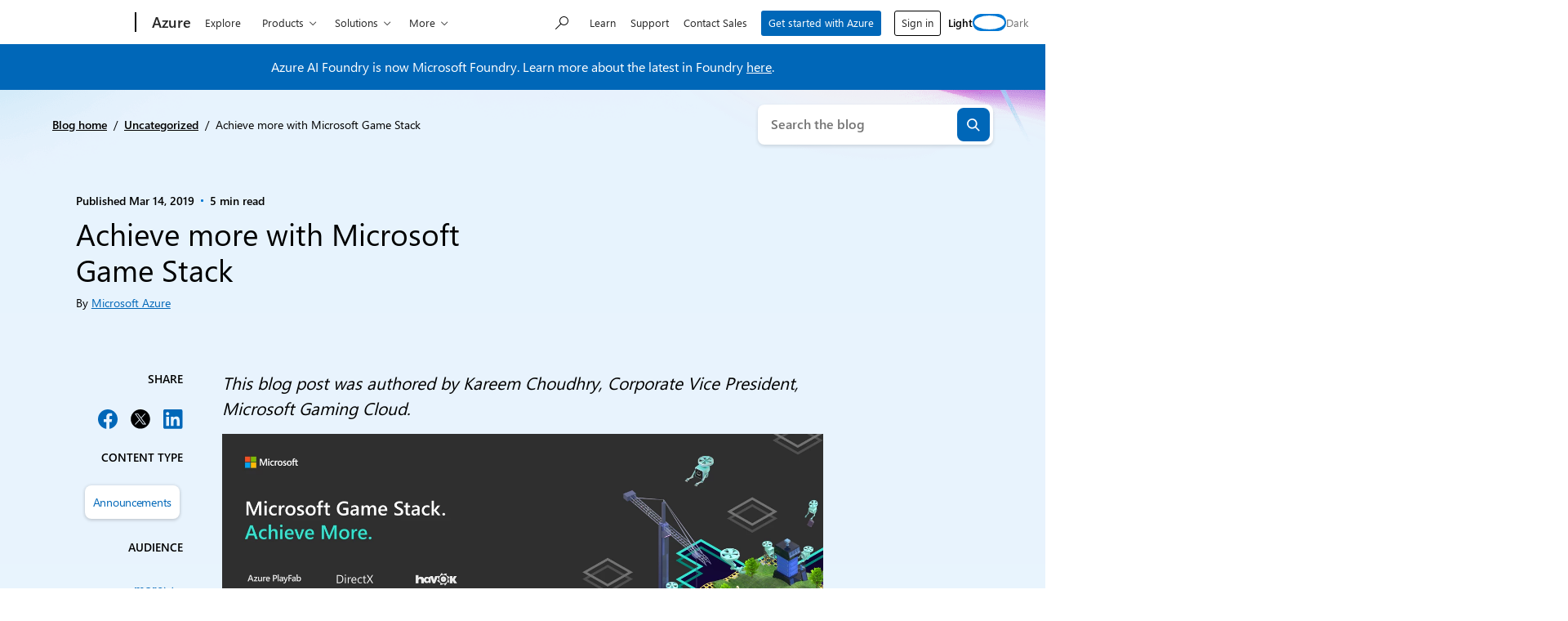

--- FILE ---
content_type: text/html; charset=UTF-8
request_url: https://azure.microsoft.com/en-us/blog/achieve-more-with-microsoft-game-stack/?ocid=AID765057&wt.mc_id=CFID0439
body_size: 43166
content:
<!DOCTYPE html>
<html lang="en-US" class="no-js">

	<head>
		<meta charset="UTF-8" />
		<meta name="viewport" content="width=device-width, initial-scale=1" />
		<script>(function(html){html.className = html.className.replace(/\bno-js\b/,'js')})(document.documentElement);</script>
<link rel="shortcut icon" href="https://c.s-microsoft.com/favicon.ico?v2" type="image/x-icon" />
		<link rel="dns-prefetch" href="//target.microsoft.com">
		<link rel="dns-prefetch" href="//microsoftmscompoc.tt.omtrdc.net">
		<link rel="preload" href="https://wcpstatic.microsoft.com/mscc/lib/v2/wcp-consent.js" as="script">
		<link rel="preload" href="https://azure.microsoft.com/en-us/blog/wp-content/plugins/ms-metrics/assets/js/at.2.9.0.js" as="script">
					<meta name="awa-pageType" content="Post">
						<meta name="awa-market" content="en-us">
						<meta name="awa-env" content="Production">
						<meta name="awa‐asst" content="1568">
						<meta name="awa-pgauth" content="Microsoft Azure">
						<meta name="awa-publishedDate" content="20190314">
						<meta name="awa-xaudience" content="Developers,IT implementors">
						<meta name="awa-xcategory" content="Uncategorized">
						<meta name="awa-xtype" content="Announcements">
			<meta name='robots' content='index, follow, max-image-preview:large, max-snippet:-1, max-video-preview:-1' />
	<style>img:is([sizes="auto" i], [sizes^="auto," i]) { contain-intrinsic-size: 3000px 1500px }</style>
	
	<!-- This site is optimized with the Yoast SEO plugin v26.5 - https://yoast.com/wordpress/plugins/seo/ -->
	<title>Achieve more with Microsoft Game Stack | Microsoft Azure Blog</title>
	<meta name="description" content="Microsoft is built on the belief of empowering people and organizations to achieve more – it is the DNA of our company. Today we are announcing a new initiative, Microsoft Game Stack, in which we commit to bringing together Microsoft tools and services that will empower game developers like yourself, whether you’re an indie developer just starting out or a AAA studio, to achieve more." />
	<link rel="canonical" href="https://azure.microsoft.com/en-us/blog/achieve-more-with-microsoft-game-stack/" />
	<meta property="og:locale" content="en_US" />
	<meta property="og:type" content="article" />
	<meta property="og:title" content="Achieve more with Microsoft Game Stack | Microsoft Azure Blog" />
	<meta property="og:description" content="Microsoft is built on the belief of empowering people and organizations to achieve more – it is the DNA of our company. Today we are announcing a new initiative, Microsoft Game Stack, in which we commit to bringing together Microsoft tools and services that will empower game developers like yourself, whether you’re an indie developer just starting out or a AAA studio, to achieve more." />
	<meta property="og:url" content="https://azure.microsoft.com/en-us/blog/achieve-more-with-microsoft-game-stack/" />
	<meta property="og:site_name" content="Microsoft Azure Blog" />
	<meta property="article:publisher" content="https://www.facebook.com/microsoftazure" />
	<meta property="article:published_time" content="2019-03-14T00:00:00+00:00" />
	<meta property="article:modified_time" content="2025-06-18T11:16:32+00:00" />
	<meta property="og:image" content="https://azure.microsoft.com/en-us/blog/wp-content/uploads/2019/03/daf026b9-5da3-42fd-8abc-1b965724e510.webp" />
	<meta name="author" content="Microsoft Azure" />
	<meta name="twitter:card" content="summary_large_image" />
	<meta name="twitter:creator" content="@azure" />
	<meta name="twitter:site" content="@azure" />
	<meta name="twitter:label1" content="Written by" />
	<meta name="twitter:data1" content="Microsoft Azure" />
	<meta name="twitter:label2" content="Est. reading time" />
	<meta name="twitter:data2" content="6 minutes" />
	<script type="application/ld+json" class="yoast-schema-graph">{"@context":"https://schema.org","@graph":[{"@type":"Article","@id":"https://azure.microsoft.com/en-us/blog/achieve-more-with-microsoft-game-stack/#article","isPartOf":{"@id":"https://azure.microsoft.com/en-us/blog/achieve-more-with-microsoft-game-stack/"},"author":[{"@id":"https://azure.microsoft.com/en-us/blog/#/schema/person/image/29e45b4534feeb1b4eb6c51e52a8842a"}],"headline":"Achieve more with Microsoft Game Stack","datePublished":"2019-03-14T00:00:00+00:00","dateModified":"2025-06-18T11:16:32+00:00","mainEntityOfPage":{"@id":"https://azure.microsoft.com/en-us/blog/achieve-more-with-microsoft-game-stack/"},"wordCount":1338,"commentCount":0,"publisher":{"@id":"https://azure.microsoft.com/en-us/blog/#organization"},"image":{"@id":"https://azure.microsoft.com/en-us/blog/achieve-more-with-microsoft-game-stack/#primaryimage"},"thumbnailUrl":"https://azure.microsoft.com/en-us/blog/wp-content/uploads/2019/03/daf026b9-5da3-42fd-8abc-1b965724e510.webp","inLanguage":"en-US","potentialAction":[{"@type":"CommentAction","name":"Comment","target":["https://azure.microsoft.com/en-us/blog/achieve-more-with-microsoft-game-stack/#respond"]}]},{"@type":"WebPage","@id":"https://azure.microsoft.com/en-us/blog/achieve-more-with-microsoft-game-stack/","url":"https://azure.microsoft.com/en-us/blog/achieve-more-with-microsoft-game-stack/","name":"Achieve more with Microsoft Game Stack | Microsoft Azure Blog","isPartOf":{"@id":"https://azure.microsoft.com/en-us/blog/#website"},"primaryImageOfPage":{"@id":"https://azure.microsoft.com/en-us/blog/achieve-more-with-microsoft-game-stack/#primaryimage"},"image":{"@id":"https://azure.microsoft.com/en-us/blog/achieve-more-with-microsoft-game-stack/#primaryimage"},"thumbnailUrl":"https://azure.microsoft.com/en-us/blog/wp-content/uploads/2019/03/daf026b9-5da3-42fd-8abc-1b965724e510.webp","datePublished":"2019-03-14T00:00:00+00:00","dateModified":"2025-06-18T11:16:32+00:00","description":"Microsoft is built on the belief of empowering people and organizations to achieve more – it is the DNA of our company. Today we are announcing a new initiative, Microsoft Game Stack, in which we commit to bringing together Microsoft tools and services that will empower game developers like yourself, whether you’re an indie developer just starting out or a AAA studio, to achieve more.","breadcrumb":{"@id":"https://azure.microsoft.com/en-us/blog/achieve-more-with-microsoft-game-stack/#breadcrumb"},"inLanguage":"en-US","potentialAction":[{"@type":"ReadAction","target":["https://azure.microsoft.com/en-us/blog/achieve-more-with-microsoft-game-stack/"]}]},{"@type":"ImageObject","inLanguage":"en-US","@id":"https://azure.microsoft.com/en-us/blog/achieve-more-with-microsoft-game-stack/#primaryimage","url":"https://azure.microsoft.com/en-us/blog/wp-content/uploads/2019/03/daf026b9-5da3-42fd-8abc-1b965724e510.webp","contentUrl":"https://azure.microsoft.com/en-us/blog/wp-content/uploads/2019/03/daf026b9-5da3-42fd-8abc-1b965724e510.webp"},{"@type":"BreadcrumbList","@id":"https://azure.microsoft.com/en-us/blog/achieve-more-with-microsoft-game-stack/#breadcrumb","itemListElement":[{"@type":"ListItem","position":1,"name":"Blog home","item":"https://azure.microsoft.com/en-us/blog/"},{"@type":"ListItem","position":2,"name":"Uncategorized","item":"https://azure.microsoft.com/en-us/blog/category/uncategorized/"},{"@type":"ListItem","position":3,"name":"Achieve more with Microsoft Game Stack"}]},{"@type":"WebSite","@id":"https://azure.microsoft.com/en-us/blog/#website","url":"https://azure.microsoft.com/en-us/blog/","name":"Microsoft Azure Blog","description":"Get the latest Azure news, updates, and announcements from the Azure blog. From product updates to hot topics, hear from the Azure experts.","publisher":{"@id":"https://azure.microsoft.com/en-us/blog/#organization"},"potentialAction":[{"@type":"SearchAction","target":{"@type":"EntryPoint","urlTemplate":"https://azure.microsoft.com/en-us/blog/?s={search_term_string}"},"query-input":{"@type":"PropertyValueSpecification","valueRequired":true,"valueName":"search_term_string"}}],"inLanguage":"en-US"},{"@type":"Organization","@id":"https://azure.microsoft.com/en-us/blog/#organization","name":"Microsoft Azure Blog","url":"https://azure.microsoft.com/en-us/blog/","logo":{"@type":"ImageObject","inLanguage":"en-US","@id":"https://azure.microsoft.com/en-us/blog/#/schema/logo/image/","url":"https://azure.microsoft.com/en-us/blog/wp-content/uploads/2024/06/microsoft_logo.webp","contentUrl":"https://azure.microsoft.com/en-us/blog/wp-content/uploads/2024/06/microsoft_logo.webp","width":512,"height":512,"caption":"Microsoft Azure Blog"},"image":{"@id":"https://azure.microsoft.com/en-us/blog/#/schema/logo/image/"},"sameAs":["https://www.facebook.com/microsoftazure","https://x.com/azure","https://www.instagram.com/microsoftdeveloper/","https://www.linkedin.com/company/16188386","https://www.youtube.com/user/windowsazure"]},{"@type":"Person","@id":"https://azure.microsoft.com/en-us/blog/#/schema/person/image/29e45b4534feeb1b4eb6c51e52a8842a","name":"Microsoft Azure","image":{"@type":"ImageObject","inLanguage":"en-US","@id":"https://azure.microsoft.com/en-us/blog/#/schema/person/image/23494c9101089ad44ae88ce9d2f56aac","url":"https://secure.gravatar.com/avatar/?s=96&d=mm&r=g","contentUrl":"https://secure.gravatar.com/avatar/?s=96&d=mm&r=g","caption":"Microsoft Azure"},"url":"https://azure.microsoft.com/en-us/blog/author/microsoft-azure/"}]}</script>
	<!-- / Yoast SEO plugin. -->


	<script>

		// Define Adobe Target Property
		var at_property = "beedee45-3f39-f022-9e83-653d86f7267c";  // Workspace Name

		! function () {
			window.tt_getCookie = function (t) {
				var e = RegExp(t + "[^;]+").exec(document.cookie);
				return decodeURIComponent(e ? e.toString().replace(/^[^=]+./, "") : "")
			}
			var t = tt_getCookie("MC1"),
				e = tt_getCookie("MSFPC");
			function o(t) {
				return t.split("=")[1].slice(0, 32)
			}
			var n = "";
			if ("" != t) n = o(t);
			else if ("" != e) n = o(e);
			if (n.length > 0) var r = n;
			if (n.length > 0 && at_property != "") {
				window.targetPageParams = function () {
					return {
						"mbox3rdPartyId": r,
						"at_property": at_property
					}
				}
			} else if (at_property != "") {
				window.targetPageParams = function () {
					return {
						"at_property": at_property
					}
				}
			}
		}();

		// ContentSquare functions
		function isEmpty(val) { return (val === undefined || val == null || val.length <= 0) ? true : false; } function key(obj) { return Object.keys(obj) .map(function(k) { return k + "" + obj[k]; }) .join(""); } function distinct(arr) { var result = arr.reduce(function(acc, e) { acc[key(e)] = e; return acc;}, {}); return Object.keys(result) .map(function(k) { return result[k]; }); }

		// Adobe Analytics data collection / ContentSquare ttMeta Object **DO NOT ALTER**
		var tnt_response = "";

		document.addEventListener("at-request-succeeded", function (e) {
			if (e.detail.analyticsDetails != undefined) {

				/*** 1DS ***/
				window.check1DS = function (j) { // function to check either 1DS or JSLL
					if ( (typeof analytics !== 'undefined') && typeof analytics.isInitialized === 'function' && analytics.isInitialized()) { // Check for 1DS
						tnt_response = e.detail;

						//ContentUpdate Event with Target Friendly names
						if (e.detail.responseTokens != undefined) { //checks for friendly name data from response tokens
							console.log("1DS - present with response tokens");

							//ContentUpdate Event with tnta
							analytics.captureContentUpdate(
								{
									actionType: "A",
									behavior: "12",
									content: JSON.stringify({}),
									pageTags: {
										tnta: (tnt_response && tnt_response.analyticsDetails[0] ? tnt_response.analyticsDetails[0].payload.tnta : ''), //a4t data payload
									}
								}
							)

							var tt_activityCount = e.detail.responseTokens.length;
							for (i = 0; i < tt_activityCount; i++) {
								//1DS Content Update
								console.log('1DS - started captureContentCall - i=' + i);
								analytics.captureContentUpdate(
									{
										actionType: "A",
										behavior: "12",
										content: JSON.stringify({}),
										pageTags: {
											tnta: '',  // null out tnta to prevent duplicate A4T hits
											at_activity_name: (tnt_response && tnt_response.responseTokens[i] ? tnt_response.responseTokens[i]["activity.name"] : ''), //friendly name target activity
											at_exp_name: (tnt_response && tnt_response.responseTokens[i] ? tnt_response.responseTokens[i]["experience.name"] : ''), // friendly name target experience
											at_activity_id: (tnt_response && tnt_response.responseTokens[i] ? tnt_response.responseTokens[i]["activity.id"] : ''),
											at_exp_id: (tnt_response && tnt_response.responseTokens[i] ? tnt_response.responseTokens[i]["experience.id"] : '')
										}
									}
								)
							}

							console.log('1DS - completed captureContentCall');
							// ttMETA object set for ContentSquare pickup
							window.ttMETA = typeof(window.ttMETA) != "undefined" ? window.ttMETA : []; var tokens = e.detail.responseTokens; if (isEmpty(tokens)) { return; } var uniqueTokens = distinct(tokens); uniqueTokens.forEach(function(token) { window.ttMETA.push({ 'CampaignName': token["activity.name"], 'CampaignId': token["activity.id"], 'RecipeName': token["experience.name"], 'RecipeId': token["experience.id"], 'OfferId': token["option.id"], 'OfferName': token["option.name"] }); });
						} else {
							console.log("1DS - present, no response tokens");
						}

					} else {
						console.log('1DS - looping 1DS check');
						if(j < 40) {
							j++;
							setTimeout(function(){check1DS(j)}, 250);
							console.log('1DS - looping 1DS check - loop j=' + j);
						}
					}
				};
				check1DS(1);
				/*** /1DS ***/

			}

		});
	</script>
	<script>
		function adobeTargetTracking() {
			var s = document.createElement( 'script' );
			var src = "https://azure.microsoft.com/en-us/blog/wp-content/plugins/ms-metrics/assets/js/at.2.9.0.js";
			s.setAttribute( 'src', src );
			document.body.appendChild( s );
		}
	</script>
	<!-- Adobe Target -->


	<link rel='dns-prefetch' href='//wcpstatic.microsoft.com' />
<link rel='dns-prefetch' href='//azure.microsoft.com' />
<link rel='dns-prefetch' href='//js.monitor.azure.com' />
<link rel="alternate" type="application/rss+xml" title="Microsoft Azure Blog &raquo; Feed" href="https://azure.microsoft.com/en-us/blog/feed/" />
<link rel="alternate" type="application/rss+xml" title="Microsoft Azure Blog &raquo; Comments Feed" href="https://azure.microsoft.com/en-us/blog/comments/feed/" />
<link rel='stylesheet' id='wp-block-library-css' href='https://azure.microsoft.com/en-us/blog/wp-includes/css/dist/block-library/style.min.css?ver=6.8.3' type='text/css' media='all' />
<style id='tenup-copyright-style-inline-css' type='text/css'>


</style>
<style id='tenup-accordion-style-inline-css' type='text/css'>
.wp-block-tenup-accordion,.wp-block-tenup-accordion *>*{box-sizing:border-box}.wp-block-tenup-accordion-content{height:0;overflow:hidden;transition:height .3s ease-in-out,padding .3s ease-in-out}.wp-block-tenup-accordion-content[aria-hidden=true]{padding-bottom:0!important;padding-top:0!important}.wp-block-tenup-accordion-content[aria-hidden=false]{display:block}.wp-block-tenup-accordion.has-child-selected .wp-block-tenup-accordion-content,.wp-block-tenup-accordion.is-selected .wp-block-tenup-accordion-content{display:block;height:100%}[data-type="tenup/accordion"] .wp-block-tenup-accordion-content{transition:none!important}.wp-block-tenup-accordion:not(.has-child-selected) .wp-block-tenup-accordion-content,.wp-block-tenup-accordion:not(.is-selected) .wp-block-tenup-accordion-content{padding-bottom:0!important;padding-top:0!important}.wp-block-tenup-accordion.is-layout-flex{align-items:stretch!important}

</style>
<style id='tenup-accordion-header-style-inline-css' type='text/css'>
.wp-block-tenup-accordion-header{-webkit-appearance:none;-moz-appearance:none;appearance:none;background-color:transparent;border-color:transparent;border-width:0;cursor:pointer;flex-shrink:0;font-size:1rem;padding:0;transition:all .2s ease-in-out;width:100%}.wp-block-tenup-accordion-header.icon-position-left{flex-direction:row-reverse;justify-content:flex-end}.wp-block-tenup-accordion-item__title{text-align:left}.wp-block-tenup-accordion-item__icon{display:flex;fill:currentColor;width:1rem}.wp-block-tenup-accordion-item{overflow:hidden}[aria-expanded=false] .icon--expanded,[aria-expanded=true] .icon--collapsed{display:none}

</style>
<style id='tenup-carousel-style-inline-css' type='text/css'>
@keyframes splide-loading{0%{transform:rotate(0)}to{transform:rotate(1turn)}}.splide__track--draggable{-webkit-touch-callout:none;-webkit-user-select:none;-moz-user-select:none;user-select:none}.splide__track--fade>.splide__list>.splide__slide{margin:0!important;opacity:0;z-index:0}.splide__track--fade>.splide__list>.splide__slide.is-active{opacity:1;z-index:1}.splide--rtl{direction:rtl}.splide__track--ttb>.splide__list{display:block}.splide__container{box-sizing:border-box;position:relative}.splide__list{backface-visibility:hidden;display:flex;height:100%;margin:0!important;padding:0!important}.splide.is-initialized:not(.is-active) .splide__list{display:block}.splide__pagination{align-items:center;display:flex;flex-wrap:wrap;justify-content:center;margin:0;pointer-events:none}.splide__pagination li{display:inline-block;line-height:1;list-style-type:none;margin:0;pointer-events:auto}.splide:not(.is-overflow) .splide__pagination{display:none}.splide__progress__bar{width:0}.splide{position:relative;visibility:hidden}.splide.is-initialized,.splide.is-rendered{visibility:visible}.splide__slide{backface-visibility:hidden;box-sizing:border-box;flex-shrink:0;list-style-type:none!important;margin:0;position:relative}.splide__slide img{vertical-align:bottom}.splide__spinner{animation:splide-loading 1s linear infinite;border:2px solid #999;border-left-color:transparent;border-radius:50%;bottom:0;contain:strict;display:inline-block;height:20px;left:0;margin:auto;position:absolute;right:0;top:0;width:20px}.splide__sr{clip:rect(0 0 0 0);border:0;height:1px;margin:-1px;overflow:hidden;padding:0;position:absolute;width:1px}.splide__toggle.is-active .splide__toggle__play,.splide__toggle__pause{display:none}.splide__toggle.is-active .splide__toggle__pause{display:inline}.splide__track{overflow:hidden;position:relative;z-index:0}.wp-block-tenup-carousel__controls{display:flex;justify-content:space-between;margin-top:var(--wp--preset--spacing--2-xs)}.wp-block-tenup-carousel__navigation{align-items:center;display:flex;gap:var(--wp--preset--spacing--3-xs);justify-content:flex-start}.wp-block-tenup-carousel__navigation-button{-webkit-appearance:none;-moz-appearance:none;appearance:none;background:transparent;border:none;border-radius:0;cursor:pointer;margin:0;padding:0}.wp-block-tenup-carousel__pagination{align-items:center;display:flex;gap:var(--wp--preset--spacing--3-xs);justify-content:flex-end}.wp-block-tenup-carousel__pagination .splide__pagination__page{-webkit-appearance:none;-moz-appearance:none;appearance:none;background:var(--wp--preset--color--contrast);border:none;border-radius:999px;cursor:pointer;height:.8rem;margin:0;opacity:.25;padding:0;width:.8rem}.wp-block-tenup-carousel__pagination .splide__pagination__page.is-active{background:var(--wp--preset--color--primary);opacity:1}

</style>
<style id='tenup-carousel-item-style-inline-css' type='text/css'>
.wp-block-tenup-carousel-item{margin-trim:block}@supports not (margin-trim:block){.wp-block-tenup-carousel-item>:first-child{margin-top:0}.wp-block-tenup-carousel-item>:last-child{margin-bottom:0}}.wp-block-tenup-carousel-item__image-background{bottom:0;height:100%;left:0;margin:0;-o-object-fit:cover;object-fit:cover;padding:0;position:absolute;right:0;top:0;width:100%}.wp-block-tenup-carousel-item__background{bottom:0;left:0;opacity:.5;position:absolute;right:0;top:0;z-index:1}.wp-block-tenup-carousel-item__background.has-background-dim-10{opacity:.1}.wp-block-tenup-carousel-item__background.has-background-dim-20{opacity:.2}.wp-block-tenup-carousel-item__background.has-background-dim-30{opacity:.3}.wp-block-tenup-carousel-item__background.has-background-dim-40{opacity:.4}.wp-block-tenup-carousel-item__background.has-background-dim-60{opacity:.6}.wp-block-tenup-carousel-item__background.has-background-dim-70{opacity:.7}.wp-block-tenup-carousel-item__background.has-background-dim-80{opacity:.8}.wp-block-tenup-carousel-item__background.has-background-dim-90{opacity:.9}.wp-block-tenup-carousel-item__background.has-background-dim-100{opacity:1}.wp-block-tenup-carousel-item__content{position:relative;z-index:2}

</style>
<style id='tenup-tabs-style-inline-css' type='text/css'>
.wp-block-tenup-tabs .tab-control{display:flex;flex-direction:column}@media (--bp-medium ){.wp-block-tenup-tabs .tab-control{align-items:center;flex-direction:row;justify-content:space-between}}.wp-block-tenup-tabs .tab-list{display:flex;padding-left:0}.wp-block-tenup-tabs .tab-item{align-items:center;border-bottom:0;display:flex;flex-direction:row;margin-right:1rem;position:relative;text-align:center}.wp-block-tenup-tabs .tab-item a{-webkit-text-decoration:none;text-decoration:none}.wp-block-tenup-tabs .tab-item.is-active [role=tab]{font-weight:600}.wp-block-tenup-tabs .tabs-content[aria-hidden=true]{left:-999rem;position:absolute;top:-999rem}.wp-block-tenup-tabs .tabs-content.is-active{position:static}

</style>
<style id='tenup-icon-style-inline-css' type='text/css'>
.wp-block-tenup-icon{box-sizing:content-box;display:block;width:-moz-fit-content;width:fit-content}.wp-block-tenup-icon svg{height:auto;width:-moz-fit-content;width:fit-content}

</style>
<style id='tenup-post-primary-term-style-inline-css' type='text/css'>
.wp-block-tenup-post-primary-term,.wp-block-tenup-post-primary-term:focus,.wp-block-tenup-post-primary-term:hover{color:inherit;text-decoration:inherit}

</style>
<style id='tenup-post-picker-style-inline-css' type='text/css'>
.wp-block-tenup-post-picker-post-picker{position:relative}

</style>
<style id='co-authors-plus-coauthors-style-inline-css' type='text/css'>
.wp-block-co-authors-plus-coauthors.is-layout-flow [class*=wp-block-co-authors-plus]{display:inline}

</style>
<style id='co-authors-plus-avatar-style-inline-css' type='text/css'>
.wp-block-co-authors-plus-avatar :where(img){height:auto;max-width:100%;vertical-align:bottom}.wp-block-co-authors-plus-coauthors.is-layout-flow .wp-block-co-authors-plus-avatar :where(img){vertical-align:middle}.wp-block-co-authors-plus-avatar:is(.alignleft,.alignright){display:table}.wp-block-co-authors-plus-avatar.aligncenter{display:table;margin-inline:auto}

</style>
<style id='co-authors-plus-image-style-inline-css' type='text/css'>
.wp-block-co-authors-plus-image{margin-bottom:0}.wp-block-co-authors-plus-image :where(img){height:auto;max-width:100%;vertical-align:bottom}.wp-block-co-authors-plus-coauthors.is-layout-flow .wp-block-co-authors-plus-image :where(img){vertical-align:middle}.wp-block-co-authors-plus-image:is(.alignfull,.alignwide) :where(img){width:100%}.wp-block-co-authors-plus-image:is(.alignleft,.alignright){display:table}.wp-block-co-authors-plus-image.aligncenter{display:table;margin-inline:auto}

</style>
<style id='safe-svg-svg-icon-style-inline-css' type='text/css'>
.safe-svg-cover{text-align:center}.safe-svg-cover .safe-svg-inside{display:inline-block;max-width:100%}.safe-svg-cover svg{fill:currentColor;height:100%;max-height:100%;max-width:100%;width:100%}

</style>
<style id='msx-recent-posts-style-inline-css' type='text/css'>
.msx-recent-posts{--msx-recent-posts-gap-column:var(--sp-200);--msx-recent-posts-column-width:100%}.msx-recent-posts.msx-recent-posts--cols .msx-recent-posts__items{-moz-column-gap:var(--msx-recent-posts-gap-column);column-gap:var(--msx-recent-posts-gap-column);display:flex;flex-flow:row wrap;row-gap:var(--sp-400)}@media (min-width:53.75em){.msx-recent-posts.msx-recent-posts--cols .msx-recent-posts__items{row-gap:0}.msx-recent-posts.msx-recent-posts--cols .msx-recent-posts__items>*{flex:0 1 calc(var(--msx-recent-posts-column-width) - var(--msx-recent-posts-gap-column)/2);max-width:var(--msx-recent-posts-column-width)}}@media (min-width:1200px){.msx-recent-posts.msx-recent-posts--cols .msx-recent-posts__items{--msx-recent-posts-gap-column:var(--sp-900);--msx-recent-posts-column-width:50%}}

</style>
<style id='msx-cta-style-inline-css' type='text/css'>
.cta-block{--cta-block-margin-block-end:var(--sp-200);--cta-block-margin-block-start:var(--sp-200);--cta-block-body-padding:var(--sp-400);--cta-block-title-font-size:var(--moray-fs-heading-1);background:var(--cta-block-background,var(--wp--preset--gradient--dark));border-radius:var(--cta-block-border-radius,var(--moray-radius-40));color:var(--cta-block-text-color,var(--moray-c-white));font-size:var(--cta-block-body-font-size,var(--fs-medium));margin-bottom:var(--cta-block-margin-block-end)!important;margin-top:var(--cta-block-margin-block-start);overflow:hidden}@media (min-width:53.75em){.cta-block{--cta-block-margin-block-end:var(--sp-500);--cta-block-margin-block-start:var(--sp-500);--cta-block-body-padding:var(--sp-600);--cta-block-title-font-size:var(--fs-3xl)}}.cta-block.has-light-gradient-background{--cs-content-text:var(--cta-block-light-gradient-background-text-color,var(--moray-c-black))}.cta-block.has-dark-gradient-background{--cs-content-text:var(--cta-block-dark-gradient-background-text-color,var(--moray-c-white))}.cta-block__link.btn-link{--button-text-color:inherit;margin-left:calc(var(--button-padding-x, var(--sp-300))*-1)}.cta-block__headline{font-size:var(--cta-block-title-font-size);margin-bottom:var(--cta-block-title-margin-block-end,var(--sp-150));margin-top:var(--cta-block-title-margin-block-start,0)}.cta-block__content{display:grid;grid-template-columns:1fr;grid-template-rows:auto}.cta-block__body{padding:var(--cta-block-body-padding)}.cta-block__image{display:block;height:100%;-o-object-fit:cover;object-fit:cover;width:100%}.cta-block__actions{margin-top:var(--cta-block-actions-margin-block-start,var(--sp-200))}.cta-block__text{margin:0}.cta-block--align-right .cta-block__image-container{order:2}.cta-block--align-right .cta-block__body{order:1}@media (min-width:53.75em){.cta-block--align-right.cta-block--has-image .cta-block__content{grid-template-columns:1fr 33.33%}.cta-block--has-image .cta-block__content{grid-template-columns:33.33% 1fr}}

</style>
<style id='msx-grid-section-style-inline-css' type='text/css'>
.wp-block-msx-grid-section{--half-column-gap:0.75rem;grid-column-gap:1.5rem;-moz-column-gap:1.5rem;column-gap:1.5rem;direction:ltr;display:grid;grid-template-areas:"a b";grid-template-columns:calc(50% - var(--half-column-gap)) calc(50% - var(--half-column-gap));grid-template-rows:auto 1fr;grid-row-gap:1.5rem;row-gap:1.5rem}.wp-block-msx-grid-section.grid-section-layout-33-66{grid-template-columns:calc(33% - var(--half-column-gap)) calc(67% - var(--half-column-gap))}.wp-block-msx-grid-section.grid-section-layout-40-60{grid-template-columns:calc(40% - var(--half-column-gap)) calc(60% - var(--half-column-gap))}.wp-block-msx-grid-section.grid-section-layout-60-40{grid-template-columns:calc(60% - var(--half-column-gap)) calc(40% - var(--half-column-gap))}.wp-block-msx-grid-section.grid-section-layout-66-33{grid-template-columns:calc(67% - var(--half-column-gap)) calc(33% - var(--half-column-gap))}.wp-block-msx-grid-section.grid-section-is-centered{align-items:center}.wp-block-msx-grid-section .wp-block-group{grid-area:a}.wp-block-msx-grid-section .wp-block-group:nth-child(2n),.wp-block-msx-grid-section.grid-section-is-reversed .wp-block-group{grid-area:b}.wp-block-msx-grid-section.grid-section-is-reversed .wp-block-group:nth-child(2n){grid-area:a}@media (max-width:53.75em){.wp-block-msx-grid-section,.wp-block-msx-grid-section.grid-section-layout-33-66,.wp-block-msx-grid-section.grid-section-layout-40-60,.wp-block-msx-grid-section.grid-section-layout-60-40,.wp-block-msx-grid-section.grid-section-layout-66-33{grid-template-areas:"a" "b";grid-template-columns:100%;margin-bottom:1.5rem}}@media (min-width:53.75em) and (max-width:67.75em){.single-layout .wp-block-msx-grid-section.alignfull{left:-200px;margin:0;right:0;width:100vw}}

</style>
<style id='msx-kicker-style-inline-css' type='text/css'>
.wp-block-msx-kicker-container{--kicker-ideal-width:20rem;position:relative}.wp-block-msx-kicker__title{color:var(--kicker-title-color,var(--moray-c-gray-600));font-size:var(--kicker-title-font-size,var(--fs-xs));font-weight:var(--kicker-title-font-weight,var(--font-weight-semi-bold));letter-spacing:var(--kicker-title-letter-spacing,0);margin:var(--kicker-title-margin,0 0 var(--sp-150) 0);text-transform:var(--kicker-title-text-transform,uppercase)}.wp-block-msx-kicker__cta{color:var(--kicker-cta-color,var(--moray-c-blue))!important;font-size:var(--kicker-cta-font-size,var(--fs-small))!important;font-weight:var(--kicker-cta-font-weight,var(--font-weight-regular))!important;gap:var(--kicker-cta-gap,.25rem);letter-spacing:var(--kicker-cta-letter-spacing,normal);padding:var(--kicker-cta-padding,0)!important;-webkit-text-decoration:var(--kicker-cta-text-decoration,none)!important;text-decoration:var(--kicker-cta-text-decoration,none)!important}.wp-block-msx-kicker__cta:focus>span:first-child,.wp-block-msx-kicker__cta:hover>span:first-child{-webkit-text-decoration:underline;text-decoration:underline}.wp-block-msx-kicker__cta:focus{outline-offset:2px!important}.wp-block-msx-kicker__cta .glyph-append{padding-left:0!important}.wp-block-msx-kicker{line-height:1.1;margin-bottom:var(--sp-200);margin-top:var(--sp-200);width:100%}.wp-block-msx-kicker .wp-block-msx-kicker__glyph:after{font-size:var(--kicker-cta-glyph-font-size,.5rem)}@media (min-width:67.75em){.wp-block-msx-kicker--align-left,.wp-block-msx-kicker--align-right{max-width:min(var(--kicker-ideal-width),calc((100vw - var(--width-content))/2));position:absolute;top:0}.wp-block-msx-kicker--align-left{padding-left:5vw;padding-right:var(--sp-300);right:100%;text-align:right!important}}@media (min-width:87.5em){.wp-block-msx-kicker--align-left{max-width:min(var(--kicker-ideal-width),calc((100vw - var(--width-content))/2));padding-left:0;padding-right:var(--sp-600)}}.wp-block-msx-kicker--align-right{text-align:left!important}@media (min-width:67.75em){.wp-block-msx-kicker--align-right{left:100%;padding-left:var(--sp-300);padding-right:5vw;text-align:left!important}}@media (min-width:87.5em){.wp-block-msx-kicker--align-right{max-width:calc((1260px - var(--width-content))/2 - var(--content-offset));padding-left:var(--sp-600);padding-right:0}}.theme-dark .wp-block-msx-kicker-container{--kicker-cta-color:var(--c-primary-blue-light);--kicker-title-color:var(--moray-c-white)}

</style>
<style id='msx-site-navigation-style-inline-css' type='text/css'>
.wp-block-msx-site-navigation{position:relative}.wp-block-msx-site-navigation .search-container{margin-top:var(--sp-200);width:100%}@media (min-width:53.75em){.wp-block-msx-site-navigation .search-container{margin-top:0;min-width:17.375rem;width:auto}}

</style>
<link rel='stylesheet' id='msx-editor-style-css' href='https://azure.microsoft.com/en-us/blog/wp-content/themes/xtheme-moray/dist/css/editor-style-overrides.css?ver=1768326057' type='text/css' media='all' />
<link rel='stylesheet' id='editor-style-overrides-css' href='https://azure.microsoft.com/en-us/blog/wp-content/themes/azure-blog/dist/css/editor-style-overrides.css?ver=0b96aedb9a72adf49069' type='text/css' media='all' />
<style id='global-styles-inline-css' type='text/css'>
:root{--wp--preset--aspect-ratio--square: 1;--wp--preset--aspect-ratio--4-3: 4/3;--wp--preset--aspect-ratio--3-4: 3/4;--wp--preset--aspect-ratio--3-2: 3/2;--wp--preset--aspect-ratio--2-3: 2/3;--wp--preset--aspect-ratio--16-9: 16/9;--wp--preset--aspect-ratio--9-16: 9/16;--wp--preset--color--black: #000000;--wp--preset--color--cyan-bluish-gray: #abb8c3;--wp--preset--color--white: #ffffff;--wp--preset--color--pale-pink: #f78da7;--wp--preset--color--vivid-red: #cf2e2e;--wp--preset--color--luminous-vivid-orange: #ff6900;--wp--preset--color--luminous-vivid-amber: #fcb900;--wp--preset--color--light-green-cyan: #7bdcb5;--wp--preset--color--vivid-green-cyan: #00d084;--wp--preset--color--pale-cyan-blue: #8ed1fc;--wp--preset--color--vivid-cyan-blue: #0693e3;--wp--preset--color--vivid-purple: #9b51e0;--wp--preset--color--blue-dark: #121D2F;--wp--preset--color--blue-medium: #003966;--wp--preset--color--blue-light: #0078D4;--wp--preset--gradient--vivid-cyan-blue-to-vivid-purple: linear-gradient(135deg,rgba(6,147,227,1) 0%,rgb(155,81,224) 100%);--wp--preset--gradient--light-green-cyan-to-vivid-green-cyan: linear-gradient(135deg,rgb(122,220,180) 0%,rgb(0,208,130) 100%);--wp--preset--gradient--luminous-vivid-amber-to-luminous-vivid-orange: linear-gradient(135deg,rgba(252,185,0,1) 0%,rgba(255,105,0,1) 100%);--wp--preset--gradient--luminous-vivid-orange-to-vivid-red: linear-gradient(135deg,rgba(255,105,0,1) 0%,rgb(207,46,46) 100%);--wp--preset--gradient--very-light-gray-to-cyan-bluish-gray: linear-gradient(135deg,rgb(238,238,238) 0%,rgb(169,184,195) 100%);--wp--preset--gradient--cool-to-warm-spectrum: linear-gradient(135deg,rgb(74,234,220) 0%,rgb(151,120,209) 20%,rgb(207,42,186) 40%,rgb(238,44,130) 60%,rgb(251,105,98) 80%,rgb(254,248,76) 100%);--wp--preset--gradient--blush-light-purple: linear-gradient(135deg,rgb(255,206,236) 0%,rgb(152,150,240) 100%);--wp--preset--gradient--blush-bordeaux: linear-gradient(135deg,rgb(254,205,165) 0%,rgb(254,45,45) 50%,rgb(107,0,62) 100%);--wp--preset--gradient--luminous-dusk: linear-gradient(135deg,rgb(255,203,112) 0%,rgb(199,81,192) 50%,rgb(65,88,208) 100%);--wp--preset--gradient--pale-ocean: linear-gradient(135deg,rgb(255,245,203) 0%,rgb(182,227,212) 50%,rgb(51,167,181) 100%);--wp--preset--gradient--electric-grass: linear-gradient(135deg,rgb(202,248,128) 0%,rgb(113,206,126) 100%);--wp--preset--gradient--midnight: linear-gradient(135deg,rgb(2,3,129) 0%,rgb(40,116,252) 100%);--wp--preset--gradient--primary-brand: linear-gradient(135deg, #121D2F 0%, #0273D0 100%);--wp--preset--gradient--purple-to-blue: var(--gradient-azure-purple-to-blue);--wp--preset--font-size--small: 13px;--wp--preset--font-size--medium: 20px;--wp--preset--font-size--large: 36px;--wp--preset--font-size--x-large: 42px;--wp--preset--spacing--20: 0.44rem;--wp--preset--spacing--30: 0.67rem;--wp--preset--spacing--40: 1rem;--wp--preset--spacing--50: 1.5rem;--wp--preset--spacing--60: 2.25rem;--wp--preset--spacing--70: 3.38rem;--wp--preset--spacing--80: 5.06rem;--wp--preset--spacing--100: var(--sp-100);--wp--preset--spacing--150: var(--sp-150);--wp--preset--spacing--200: var(--sp-200);--wp--preset--spacing--300: var(--sp-300);--wp--preset--spacing--400: var(--sp-400);--wp--preset--spacing--500: var(--sp-500);--wp--preset--spacing--600: var(--sp-600);--wp--preset--spacing--700: var(--sp-700);--wp--preset--spacing--800: var(--sp-800);--wp--preset--spacing--900: var(--sp-900);--wp--preset--shadow--natural: 6px 6px 9px rgba(0, 0, 0, 0.2);--wp--preset--shadow--deep: 12px 12px 50px rgba(0, 0, 0, 0.4);--wp--preset--shadow--sharp: 6px 6px 0px rgba(0, 0, 0, 0.2);--wp--preset--shadow--outlined: 6px 6px 0px -3px rgba(255, 255, 255, 1), 6px 6px rgba(0, 0, 0, 1);--wp--preset--shadow--crisp: 6px 6px 0px rgba(0, 0, 0, 1);--wp--custom--font-sizes--display-xxl: 5.375rem;--wp--custom--font-sizes--display-xl: 3.875rem;--wp--custom--font-sizes--h-1: 3.125rem;--wp--custom--font-sizes--h-2: 2.625rem;--wp--custom--font-sizes--h-3: 2rem;--wp--custom--font-sizes--h-4: 1.5rem;--wp--custom--font-sizes--h-5: 1.25rem;--wp--custom--font-sizes--h-6: 1rem;}.wp-block-tenup-accordion-header{--wp--custom--tenup--icon-position: right;--wp--custom--tenup--icon--icon-set: uikit;--wp--custom--tenup--icon--icon-name: chevron-down;--wp--custom--tenup--expanded--icon--icon-set: uikit;--wp--custom--tenup--expanded--icon--icon-name: chevron-up;}.wp-block-tenup-carousel{--wp--custom--tenup--show-dots: 1;--wp--custom--tenup--show-arrows: 1;--wp--custom--tenup--per-page: 1;--wp--custom--tenup--slide-type: slide;}.wp-block-tenup-tabs{--wp--custom--tenup--max-number-of-tabs: 5;}p{--wp--preset--font-size--small: var(--fs-small);--wp--preset--font-size--medium: var(--fs-medium);--wp--preset--font-size--large: var(--fs-large);}.wp-block-heading{--wp--preset--font-size--display-xxxl: 7.5rem;--wp--preset--font-size--display-xxl: 5.375rem;--wp--preset--font-size--display-xl: 3.875rem;--wp--preset--font-size--h-1: 3.125rem;--wp--preset--font-size--h-2: 2.625rem;--wp--preset--font-size--h-3: 2rem;--wp--preset--font-size--h-4: 1.5rem;--wp--preset--font-size--h-5: 1.3125rem;}.wp-block-msx-cta{--wp--preset--gradient--primary-brand: linear-gradient(135deg, #121D2F 0%, #0273D0 100%);--wp--preset--gradient--dark: var(--gradient-azure-purple-to-blue);}:root { --wp--style--global--content-size: 1140px;--wp--style--global--wide-size: 1260px; }:where(body) { margin: 0; }.wp-site-blocks > .alignleft { float: left; margin-right: 2em; }.wp-site-blocks > .alignright { float: right; margin-left: 2em; }.wp-site-blocks > .aligncenter { justify-content: center; margin-left: auto; margin-right: auto; }:where(.wp-site-blocks) > * { margin-block-start: 24px; margin-block-end: 0; }:where(.wp-site-blocks) > :first-child { margin-block-start: 0; }:where(.wp-site-blocks) > :last-child { margin-block-end: 0; }:root { --wp--style--block-gap: 24px; }:root :where(.is-layout-flow) > :first-child{margin-block-start: 0;}:root :where(.is-layout-flow) > :last-child{margin-block-end: 0;}:root :where(.is-layout-flow) > *{margin-block-start: 24px;margin-block-end: 0;}:root :where(.is-layout-constrained) > :first-child{margin-block-start: 0;}:root :where(.is-layout-constrained) > :last-child{margin-block-end: 0;}:root :where(.is-layout-constrained) > *{margin-block-start: 24px;margin-block-end: 0;}:root :where(.is-layout-flex){gap: 24px;}:root :where(.is-layout-grid){gap: 24px;}.is-layout-flow > .alignleft{float: left;margin-inline-start: 0;margin-inline-end: 2em;}.is-layout-flow > .alignright{float: right;margin-inline-start: 2em;margin-inline-end: 0;}.is-layout-flow > .aligncenter{margin-left: auto !important;margin-right: auto !important;}.is-layout-constrained > .alignleft{float: left;margin-inline-start: 0;margin-inline-end: 2em;}.is-layout-constrained > .alignright{float: right;margin-inline-start: 2em;margin-inline-end: 0;}.is-layout-constrained > .aligncenter{margin-left: auto !important;margin-right: auto !important;}.is-layout-constrained > :where(:not(.alignleft):not(.alignright):not(.alignfull)){max-width: var(--wp--style--global--content-size);margin-left: auto !important;margin-right: auto !important;}.is-layout-constrained > .alignwide{max-width: var(--wp--style--global--wide-size);}body .is-layout-flex{display: flex;}.is-layout-flex{flex-wrap: wrap;align-items: center;}.is-layout-flex > :is(*, div){margin: 0;}body .is-layout-grid{display: grid;}.is-layout-grid > :is(*, div){margin: 0;}body{color: var(--cs-content-text);padding-top: 0px;padding-right: 0px;padding-bottom: 0px;padding-left: 0px;}a:where(:not(.wp-element-button)){text-decoration: underline;}h1, h2, h3, h4, h5, h6{font-weight: 600;line-height: 1.2;}h1{font-size: 3.125rem;}h2{font-size: 2.625rem;}h3{font-size: 2rem;}h4{font-size: 1.5rem;}h5{font-size: 1.3125rem;}h6{font-size: 1.1875rem;}:root :where(.wp-element-button, .wp-block-button__link){background-color: #32373c;border-width: 0;color: #fff;font-family: inherit;font-size: inherit;line-height: inherit;padding: calc(0.667em + 2px) calc(1.333em + 2px);text-decoration: none;}.has-black-color{color: var(--wp--preset--color--black) !important;}.has-cyan-bluish-gray-color{color: var(--wp--preset--color--cyan-bluish-gray) !important;}.has-white-color{color: var(--wp--preset--color--white) !important;}.has-pale-pink-color{color: var(--wp--preset--color--pale-pink) !important;}.has-vivid-red-color{color: var(--wp--preset--color--vivid-red) !important;}.has-luminous-vivid-orange-color{color: var(--wp--preset--color--luminous-vivid-orange) !important;}.has-luminous-vivid-amber-color{color: var(--wp--preset--color--luminous-vivid-amber) !important;}.has-light-green-cyan-color{color: var(--wp--preset--color--light-green-cyan) !important;}.has-vivid-green-cyan-color{color: var(--wp--preset--color--vivid-green-cyan) !important;}.has-pale-cyan-blue-color{color: var(--wp--preset--color--pale-cyan-blue) !important;}.has-vivid-cyan-blue-color{color: var(--wp--preset--color--vivid-cyan-blue) !important;}.has-vivid-purple-color{color: var(--wp--preset--color--vivid-purple) !important;}.has-blue-dark-color{color: var(--wp--preset--color--blue-dark) !important;}.has-blue-medium-color{color: var(--wp--preset--color--blue-medium) !important;}.has-blue-light-color{color: var(--wp--preset--color--blue-light) !important;}.has-black-background-color{background-color: var(--wp--preset--color--black) !important;}.has-cyan-bluish-gray-background-color{background-color: var(--wp--preset--color--cyan-bluish-gray) !important;}.has-white-background-color{background-color: var(--wp--preset--color--white) !important;}.has-pale-pink-background-color{background-color: var(--wp--preset--color--pale-pink) !important;}.has-vivid-red-background-color{background-color: var(--wp--preset--color--vivid-red) !important;}.has-luminous-vivid-orange-background-color{background-color: var(--wp--preset--color--luminous-vivid-orange) !important;}.has-luminous-vivid-amber-background-color{background-color: var(--wp--preset--color--luminous-vivid-amber) !important;}.has-light-green-cyan-background-color{background-color: var(--wp--preset--color--light-green-cyan) !important;}.has-vivid-green-cyan-background-color{background-color: var(--wp--preset--color--vivid-green-cyan) !important;}.has-pale-cyan-blue-background-color{background-color: var(--wp--preset--color--pale-cyan-blue) !important;}.has-vivid-cyan-blue-background-color{background-color: var(--wp--preset--color--vivid-cyan-blue) !important;}.has-vivid-purple-background-color{background-color: var(--wp--preset--color--vivid-purple) !important;}.has-blue-dark-background-color{background-color: var(--wp--preset--color--blue-dark) !important;}.has-blue-medium-background-color{background-color: var(--wp--preset--color--blue-medium) !important;}.has-blue-light-background-color{background-color: var(--wp--preset--color--blue-light) !important;}.has-black-border-color{border-color: var(--wp--preset--color--black) !important;}.has-cyan-bluish-gray-border-color{border-color: var(--wp--preset--color--cyan-bluish-gray) !important;}.has-white-border-color{border-color: var(--wp--preset--color--white) !important;}.has-pale-pink-border-color{border-color: var(--wp--preset--color--pale-pink) !important;}.has-vivid-red-border-color{border-color: var(--wp--preset--color--vivid-red) !important;}.has-luminous-vivid-orange-border-color{border-color: var(--wp--preset--color--luminous-vivid-orange) !important;}.has-luminous-vivid-amber-border-color{border-color: var(--wp--preset--color--luminous-vivid-amber) !important;}.has-light-green-cyan-border-color{border-color: var(--wp--preset--color--light-green-cyan) !important;}.has-vivid-green-cyan-border-color{border-color: var(--wp--preset--color--vivid-green-cyan) !important;}.has-pale-cyan-blue-border-color{border-color: var(--wp--preset--color--pale-cyan-blue) !important;}.has-vivid-cyan-blue-border-color{border-color: var(--wp--preset--color--vivid-cyan-blue) !important;}.has-vivid-purple-border-color{border-color: var(--wp--preset--color--vivid-purple) !important;}.has-blue-dark-border-color{border-color: var(--wp--preset--color--blue-dark) !important;}.has-blue-medium-border-color{border-color: var(--wp--preset--color--blue-medium) !important;}.has-blue-light-border-color{border-color: var(--wp--preset--color--blue-light) !important;}.has-vivid-cyan-blue-to-vivid-purple-gradient-background{background: var(--wp--preset--gradient--vivid-cyan-blue-to-vivid-purple) !important;}.has-light-green-cyan-to-vivid-green-cyan-gradient-background{background: var(--wp--preset--gradient--light-green-cyan-to-vivid-green-cyan) !important;}.has-luminous-vivid-amber-to-luminous-vivid-orange-gradient-background{background: var(--wp--preset--gradient--luminous-vivid-amber-to-luminous-vivid-orange) !important;}.has-luminous-vivid-orange-to-vivid-red-gradient-background{background: var(--wp--preset--gradient--luminous-vivid-orange-to-vivid-red) !important;}.has-very-light-gray-to-cyan-bluish-gray-gradient-background{background: var(--wp--preset--gradient--very-light-gray-to-cyan-bluish-gray) !important;}.has-cool-to-warm-spectrum-gradient-background{background: var(--wp--preset--gradient--cool-to-warm-spectrum) !important;}.has-blush-light-purple-gradient-background{background: var(--wp--preset--gradient--blush-light-purple) !important;}.has-blush-bordeaux-gradient-background{background: var(--wp--preset--gradient--blush-bordeaux) !important;}.has-luminous-dusk-gradient-background{background: var(--wp--preset--gradient--luminous-dusk) !important;}.has-pale-ocean-gradient-background{background: var(--wp--preset--gradient--pale-ocean) !important;}.has-electric-grass-gradient-background{background: var(--wp--preset--gradient--electric-grass) !important;}.has-midnight-gradient-background{background: var(--wp--preset--gradient--midnight) !important;}.has-primary-brand-gradient-background{background: var(--wp--preset--gradient--primary-brand) !important;}.has-purple-to-blue-gradient-background{background: var(--wp--preset--gradient--purple-to-blue) !important;}.has-small-font-size{font-size: var(--wp--preset--font-size--small) !important;}.has-medium-font-size{font-size: var(--wp--preset--font-size--medium) !important;}.has-large-font-size{font-size: var(--wp--preset--font-size--large) !important;}.has-x-large-font-size{font-size: var(--wp--preset--font-size--x-large) !important;}p.has-small-font-size{font-size: var(--wp--preset--font-size--small) !important;}p.has-medium-font-size{font-size: var(--wp--preset--font-size--medium) !important;}p.has-large-font-size{font-size: var(--wp--preset--font-size--large) !important;}.wp-block-heading.has-display-xxxl-font-size{font-size: var(--wp--preset--font-size--display-xxxl) !important;}.wp-block-heading.has-display-xxl-font-size{font-size: var(--wp--preset--font-size--display-xxl) !important;}.wp-block-heading.has-display-xl-font-size{font-size: var(--wp--preset--font-size--display-xl) !important;}.wp-block-heading.has-h-1-font-size{font-size: var(--wp--preset--font-size--h-1) !important;}.wp-block-heading.has-h-2-font-size{font-size: var(--wp--preset--font-size--h-2) !important;}.wp-block-heading.has-h-3-font-size{font-size: var(--wp--preset--font-size--h-3) !important;}.wp-block-heading.has-h-4-font-size{font-size: var(--wp--preset--font-size--h-4) !important;}.wp-block-heading.has-h-5-font-size{font-size: var(--wp--preset--font-size--h-5) !important;}.wp-block-msx-cta.has-primary-brand-gradient-background{background: var(--wp--preset--gradient--primary-brand) !important;}.wp-block-msx-cta.has-dark-gradient-background{background: var(--wp--preset--gradient--dark) !important;}
:root :where(.wp-block-pullquote){font-size: 1.5em;line-height: 1.6;}
:root :where(.wp-block-tenup-accordion-header){background-color: var(--wp--preset--color--base);border-radius: 8px;color: var(--wp--preset--color--contrast);font-size: var(--wp--preset--font-size--base);font-weight: 700;padding-top: var(--wp--preset--spacing--2-xs);padding-right: var(--wp--preset--spacing--xs);padding-bottom: var(--wp--preset--spacing--2-xs);padding-left: var(--wp--preset--spacing--xs);}
:root :where(.wp-block-tenup-accordion-content){font-size: var(--wp--preset--font-size--base);}
:root :where(.wp-block-tenup-carousel-item){padding-top: var(--wp--preset--spacing--m);padding-right: var(--wp--preset--spacing--m);padding-bottom: var(--wp--preset--spacing--m);padding-left: var(--wp--preset--spacing--m);}
</style>
<link rel='stylesheet' id='animate-blocks-css' href='https://azure.microsoft.com/en-us/blog/wp-content/plugins/msxcm-ui-kit/dist/blocks/animate-blocks-style.css?ver=5b6bb44920294d2cc34c' type='text/css' media='all' />
<link rel='stylesheet' id='tenup-inline-icon-css' href='https://azure.microsoft.com/en-us/blog/wp-content/plugins/msxcm-ui-kit/dist/blocks/inline-icon-css.css?ver=abd80c5b245525c55144' type='text/css' media='all' />
<link rel='stylesheet' id='ep_general_styles-css' href='https://azure.microsoft.com/en-us/blog/wp-content/plugins/elasticpress/dist/css/general-styles.css?ver=66295efe92a630617c00' type='text/css' media='all' />
<link rel='stylesheet' id='fluent-icons-css' href='https://azure.microsoft.com/en-us/blog/wp-content/themes/xtheme-moray/dist/css/fluent-icons.css?ver=1768326057' type='text/css' media='all' />
<link rel='stylesheet' id='moray-scoped-css' href='https://azure.microsoft.com/en-us/blog/wp-content/plugins/ms-cloud-marketing-modules/dist/css/moray-scoped.css?ver=1768325712' type='text/css' media='all' />
<link rel='stylesheet' id='msxcm-styles-css' href='https://azure.microsoft.com/en-us/blog/wp-content/plugins/ms-cloud-marketing-modules/dist/css/frontend.css?ver=1768325712' type='text/css' media='all' />
<link rel='stylesheet' id='msxcm_related_posts-css' href='https://azure.microsoft.com/en-us/blog/wp-content/plugins/ms-cloud-marketing-modules/assets/css/related-posts.css?ver=1768325445' type='text/css' media='all' />
<link rel='stylesheet' id='msx-moray-css' href='https://azure.microsoft.com/en-us/blog/wp-content/themes/xtheme-moray/dist/css/moray-styles.css?ver=1768326057' type='text/css' media='all' />
<link rel='stylesheet' id='msx-theme-uhf-css' href='https://azure.microsoft.com/en-us/blog/wp-content/themes/xtheme-moray/dist/css/uhf.css?ver=1768326057' type='text/css' media='all' />
<link rel='stylesheet' id='msx-styles-css' href='https://azure.microsoft.com/en-us/blog/wp-content/themes/xtheme-moray/dist/css/style.css?ver=1768326057' type='text/css' media='all' />
<link rel='stylesheet' id='msx-theme-toggle-css' href='https://azure.microsoft.com/en-us/blog/wp-content/themes/xtheme-moray/dist/css/theme-toggle.css?ver=1768326057' type='text/css' media='all' />
<link rel='stylesheet' id='styles-css' href='https://azure.microsoft.com/en-us/blog/wp-content/themes/azure-blog/dist/css/frontend.css?ver=6e3a62b7d8c6fcce6a03' type='text/css' media='all' />
<script type="text/javascript" src="https://wcpstatic.microsoft.com/mscc/lib/v2/wcp-consent.js" id="wcp-consent-js"></script>
<script type="text/javascript" src="https://azure.microsoft.com/en-us/blog/wp-includes/js/jquery/jquery.min.js?ver=3.7.1" id="jquery-core-js"></script>
<script type="text/javascript" src="https://azure.microsoft.com/en-us/blog/wp-includes/js/jquery/jquery-migrate.min.js?ver=3.4.1" id="jquery-migrate-js"></script>
<script type="text/javascript" src="https://js.monitor.azure.com/scripts/c/ms.analytics-web-3.min.js" id="oneds-tracking-js"></script>
<link rel="https://api.w.org/" href="https://azure.microsoft.com/en-us/blog/wp-json/" /><link rel="alternate" title="JSON" type="application/json" href="https://azure.microsoft.com/en-us/blog/wp-json/wp/v2/posts/1568" /><link rel='shortlink' href='https://azure.microsoft.com/en-us/blog/?p=1568' />
<link rel="alternate" title="oEmbed (JSON)" type="application/json+oembed" href="https://azure.microsoft.com/en-us/blog/wp-json/oembed/1.0/embed?url=https%3A%2F%2Fazure.microsoft.com%2Fen-us%2Fblog%2Fachieve-more-with-microsoft-game-stack%2F" />
<link rel="alternate" title="oEmbed (XML)" type="text/xml+oembed" href="https://azure.microsoft.com/en-us/blog/wp-json/oembed/1.0/embed?url=https%3A%2F%2Fazure.microsoft.com%2Fen-us%2Fblog%2Fachieve-more-with-microsoft-game-stack%2F&#038;format=xml" />
<!-- Stream WordPress user activity plugin v4.1.1 -->
<link rel="stylesheet" href="https://www.microsoft.com/onerfstatics/marketingsites-eus-prod/west-european/shell/_scrf/css/themes=default.device=uplevel_web_pc/63-57d110/c9-be0100/a6-e969ef/43-9f2e7c/82-8b5456/a0-5d3913/4f-460e79/ae-f1ac0c?ver=2.0&amp;_cf=02242021_3231" type="text/css" media="all" />
	<!-- Facebook Pixel Code -->
	<script>
		function facebookTracking() {
			// If GPC or AMC Signal is enabled, do not fire Facebook Pixel
			if ( navigator.globalPrivacyControl || document.cookie.includes('3PAdsOptOut=1') ) {
				return false;
			}
			
			!function(f,b,e,v,n,t,s){if(f.fbq)return;n=f.fbq=function(){n.callMethod?
				n.callMethod.apply(n,arguments):n.queue.push(arguments)};if(!f._fbq)f._fbq=n;
				n.push=n;n.loaded=!0;n.version='2.0';n.queue=[];t=b.createElement(e);t.async=!0;
				t.src=v;t.type='ms-delay-type';t.setAttribute('data-ms-type','text/javascript');
				s=b.getElementsByTagName(e)[0];s.parentNode.insertBefore(t,s)}(window,
				document,'script','https://connect.facebook.net/en_US/fbevents.js');
			fbq('init', '1770559986549030');
						fbq('track', 'PageView');
					}
	</script>
	<!-- End Facebook Pixel Code -->

	
	<!-- LinkedIn Code -->
	<script type="text/javascript">

		var _linkedin_data_partner_id = "7850";
		function linkedinTracking(){
			// If GPC or AMC signal is enabled, bail early
			if ( navigator.globalPrivacyControl || document.cookie.includes('3PAdsOptOut=1') ) {
				return false;
			}

			var s = document.getElementsByTagName("script")[0];
			var b = document.createElement("script");
			b.type = "text/javascript";b.async = true;
			b.src = "https://snap.licdn.com/li.lms-analytics/insight.min.js";
			s.parentNode.insertBefore(b, s);
		}
	</script>
	<!-- End LinkedIn Code -->

	
	<!-- Google DoubleClick Code -->
	<script>
		function doubleclickTracking() {
			// If GPC or AMC signal is enabled, bail early
			if ( navigator.globalPrivacyControl || document.cookie.includes('3PAdsOptOut=1') ) {
				return false;
			}

			var random = Math.floor(Math.random() * 10000000000);
			var img = document.createElement('img');
			img.src = 'https://googleads.g.doubleclick.net/pagead/viewthroughconversion/862646735/?guid=ON&script=0&random=' + random;
			img.width = 1;
			img.height = 1;
			img.style = 'display:none;';
			document.body.appendChild(img);
		}
	</script>
	<!-- End Google DoubleClick Code -->

	
	<!-- Microsoft Advertising UET Code -->
	<script>
		function microsoftAds() {
			(function(w, d, t, r, u) {
			var f, n, i;
			w[u] = w[u] || [], f = function() {
			var o = {
			ti: "4000034"
			};
			o.q = w[u], w[u] = new UET(o), w[u].push("pageLoad")
			}, n = d.createElement(t), n.src = r, n.async = 1, n.onload = n.onreadystatechange = function() {
			var s = this.readyState;
			s && s !== "loaded" && s !== "complete" || (f(), n.onload = n.onreadystatechange = null) }, i = d.getElementsByTagName(t)[0], i.parentNode.insertBefore(n, i)
			})(window, document, "script", "//bat.bing.com/bat.js", "uetq");
		}
	</script>
	<!-- End Microsoft Advertising UET Code -->

	
	<!-- Clarity Code -->
	<script type="text/javascript">
		function clarityTracking() {
			(function(c,l,a,r,i,t,y){
			c[a]=c[a]||function(){(c[a].q=c[a].q||[]).push(arguments)};
			t=l.createElement(r);t.async=1;t.src="https://www.clarity.ms/tag/"+i;
			t.type='ms-delay-type';t.setAttribute('data-ms-type','text/javascript');
			y=l.getElementsByTagName(r)[0];y.parentNode.insertBefore(t,y);
			})(window, document, "clarity", "script", "coq0hx9fzt");
		}
	</script>
	<!-- End Clarity Code -->

	
	<!-- Marketo Code -->
	<script type="text/javascript">
		function marketoTracking() {
			const s = document.createElement('script');
			s.type = 'text/javascript';
			s.async = true;
			s.src = 'https://munchkin.marketo.net/munchkin.js';
			s.onload = function() {
				const currentDomain = window.location.hostname;
				let isDebugMode = false;

				const munchkinConfig = {
					cookieLifeDays: 365
				};

				// Add staging-specific settings.
				if (
					currentDomain.includes('stage') ||
					currentDomain.includes('azurefd.net') ||
					currentDomain.includes('azurewebsites.net')
				) {
					munchkinConfig.domainLevel = 3;
					isDebugMode = true; // Lower environments.
				}

				// Local debug.
				if (currentDomain.includes('.test')) {
					isDebugMode = true;
				}

				// Initialize Munchkin after the script has loaded.
				Munchkin.init("157-GQE-382", munchkinConfig);

				if (typeof analytics !== 'undefined' && typeof analytics.isInitialized === 'function' && analytics.isInitialized()) {
					const regex = new RegExp(`(^| )_mkto_trk=([^;]+)`)
					const match = document.cookie.match(regex)

					if (!match && isDebugMode) {
						console.log('No Munchkin cookie found - can\'t verify implementation');
					}

					if (match) {
						// Munchkin ID.
						const munchkinId = match[2];

						// Add telemetry initializer to include Munchkin ID in all future events.
						analytics.addTelemetryInitializer(function (envelope) {
							// For web events (pageView, click, etc.).
							if (envelope.data && envelope.data.baseData) {
								if (!envelope.data.baseData.properties) {
									envelope.data.baseData.properties = {};
								}
								envelope.data.baseData.properties.munchKinId = munchkinId;
							}

							// Content update events.
							if (envelope.data && envelope.data.baseData && envelope.data.baseData.pageTags) {
								if (!envelope.data.baseData.pageTags.metaTags) {
									envelope.data.baseData.pageTags.metaTags = {};
								}
								envelope.data.baseData.pageTags.metaTags.munchKinId = munchkinId;
							}

							return true;
						});

						analytics.captureContentUpdate({
							pageTags: {
								metaTags: {
									munchKinId: munchkinId
								}
							}
						});

						if (isDebugMode) {
							console.log('Munchkin ID added to telemetry initializer: ' + munchkinId);
						}
					}
				}
			};

			document.getElementsByTagName('head')[0].appendChild(s);
		}
	</script>
	<!-- End Marketo Code -->
	<link rel="icon" href="https://azure.microsoft.com/en-us/blog/wp-content/uploads/2024/06/microsoft_logo-150x150.webp" sizes="32x32" />
<link rel="icon" href="https://azure.microsoft.com/en-us/blog/wp-content/uploads/2024/06/microsoft_logo-300x300.webp" sizes="192x192" />
<link rel="apple-touch-icon" href="https://azure.microsoft.com/en-us/blog/wp-content/uploads/2024/06/microsoft_logo-300x300.webp" />
<meta name="msapplication-TileImage" content="https://azure.microsoft.com/en-us/blog/wp-content/uploads/2024/06/microsoft_logo-300x300.webp" />
		<style type="text/css" id="wp-custom-css">
			/* Azure Alert Banner - Jean */
.azure-alert {
    margin-left: calc(var(--page-padding) * -1);
    margin-right: calc(var(--page-padding) * -1);
    position: relative;
    background-color: var(--moray-c-blue);
    color: var(--moray-c-white);
    font-size: 1rem;
    padding-top: 0;
    padding-bottom: 0;
    margin-top: -2px;
    transition: max-height 0.4s ease-in-out, padding-top 0.4s ease-in-out, padding-bottom 0.4s ease-in-out;
    max-height: 0;
    overflow: hidden;
    box-sizing: border-box;
}

.azure-alert.is-visible {
    max-height: 300px;
    padding-top: 1rem;
    padding-bottom: 1rem;
}

.azure-alert-content {
    text-align: center;
}

.azure-alert-content p {
    margin: 0;
}

.azure-alert-content a {
    color: var(--moray-c-white);
}

/* YouTube embed fix - Jean */

.is-provider-youtube iframe {

aspect-ratio: 16 / 9;

}		</style>
		<script src="https://www.microsoft.com/onerfstatics/marketingsites-eus-prod/shell/_scrf/js/themes=default/54-af9f9f/fb-2be034/21-f9d187/b0-50721e/d8-97d509/40-0bd7f9/ea-f1669e/9d-c6ea39/62-a72447/3e-a4ee50/7c-0bd6a1/60-37309a/db-bc0148/dc-7e9864/6d-c07ea1/6f-dafe8c/f6-aa5278/e6-5f3533/6d-1e7ed0/b7-cadaa7/62-2741f0/ca-40b7b0/4e-ee3a55/3e-f5c39b/c3-6454d7/f9-7592d3/d0-e64f3e/92-10345d/79-499886/7e-cda2d3/e7-1fe854/66-9d711a/38-b93a9e/de-884374/1f-100dea/33-abe4df/8f-61bee0?ver=2.0&_cf=02242021_3231&iife=1"></script>	</head>

	<body class="wp-singular post-template-default single single-post postid-1568 single-format-standard wp-theme-xtheme-moray wp-child-theme-azure-blog microsoft-uhf">
        <a class="skip-link screen-reader-text" href="#mainContent">Skip to content</a><div id="ms-cookie-banner"></div><div id="headerArea" class="uhf"  data-m='{"cN":"headerArea","cT":"Area_coreuiArea","id":"a1Body","sN":1,"aN":"Body"}'>
                <div id="headerRegion"      data-region-key="headerregion" data-m='{"cN":"headerRegion","cT":"Region_coreui-region","id":"r1a1","sN":1,"aN":"a1"}' >

    <div  id="headerUniversalHeader" data-m='{"cN":"headerUniversalHeader","cT":"Module_coreui-universalheader","id":"m1r1a1","sN":1,"aN":"r1a1"}'  data-module-id="Category|headerRegion|coreui-region|headerUniversalHeader|coreui-universalheader">
        






        <a id="uhfSkipToMain" class="m-skip-to-main" href="javascript:void(0)" data-href="#mainContent" tabindex="0" data-m='{"cN":"Skip to content_nonnav","id":"nn1m1r1a1","sN":1,"aN":"m1r1a1"}'>Skip to main content</a>


<header class="c-uhfh context-uhf no-js c-sgl-stck c-category-header " itemscope="itemscope" data-header-footprint="/Azure/AzureHeader, fromService: True"   data-magict="true"   itemtype="http://schema.org/Organization">
    <div class="theme-light js-global-head f-closed  global-head-cont" data-m='{"cN":"Universal Header_cont","cT":"Container","id":"c2m1r1a1","sN":2,"aN":"m1r1a1"}'>
        <div class="c-uhfh-gcontainer-st">
            <button type="button" class="c-action-trigger c-glyph glyph-global-nav-button" aria-label="All Microsoft expand to see list of Microsoft products and services" initialState-label="All Microsoft expand to see list of Microsoft products and services" toggleState-label="Close All Microsoft list" aria-expanded="false" data-m='{"cN":"Mobile menu button_nonnav","id":"nn1c2m1r1a1","sN":1,"aN":"c2m1r1a1"}'></button>
            <button type="button" class="c-action-trigger c-glyph glyph-arrow-htmllegacy c-close-search" aria-label="Close search" aria-expanded="false" data-m='{"cN":"Close Search_nonnav","id":"nn2c2m1r1a1","sN":2,"aN":"c2m1r1a1"}'></button>
                    <a id="uhfLogo" class="c-logo c-sgl-stk-uhfLogo" itemprop="url" href="https://www.microsoft.com" aria-label="Microsoft" data-m='{"cN":"GlobalNav_Logo_cont","cT":"Container","id":"c3c2m1r1a1","sN":3,"aN":"c2m1r1a1"}'>
                        <img alt="" itemprop="logo" class="c-image" src="https://uhf.microsoft.com/images/microsoft/RE1Mu3b.png" role="presentation" aria-hidden="true" />
                        <span itemprop="name" role="presentation" aria-hidden="true">Microsoft</span>
                    </a>
            <div class="f-mobile-title">
                <button type="button" class="c-action-trigger c-glyph glyph-chevron-left" aria-label="See more menu options" data-m='{"cN":"Mobile back button_nonnav","id":"nn4c2m1r1a1","sN":4,"aN":"c2m1r1a1"}'></button>
                <span data-global-title="Microsoft home" class="js-mobile-title">Azure</span>
                <button type="button" class="c-action-trigger c-glyph glyph-chevron-right" aria-label="See more menu options" data-m='{"cN":"Mobile forward button_nonnav","id":"nn5c2m1r1a1","sN":5,"aN":"c2m1r1a1"}'></button>
            </div>
                    <div class="c-show-pipe x-hidden-vp-mobile-st">
                        <a id="uhfCatLogo" class="c-logo c-cat-logo" href="https://azure.microsoft.com/en-us" aria-label="Azure" itemprop="url" data-m='{"cN":"CatNav_Azure_nav","id":"n6c2m1r1a1","sN":6,"aN":"c2m1r1a1"}'>
                                <span>Azure</span>
                        </a>
                    </div>
                <div class="cat-logo-button-cont x-hidden">
                        <button type="button" id="uhfCatLogoButton" class="c-cat-logo-button x-hidden" aria-expanded="false" aria-label="Azure" data-m='{"cN":"Azure_nonnav","id":"nn7c2m1r1a1","sN":7,"aN":"c2m1r1a1"}'>
                            Azure
                        </button>
                </div>



                    <nav id="uhf-g-nav" aria-label="Contextual menu" class="c-uhfh-gnav" data-m='{"cN":"Category nav_cont","cT":"Container","id":"c8c2m1r1a1","sN":8,"aN":"c2m1r1a1"}'>
            <ul class="js-paddle-items">
                    <li class="single-link js-nav-menu x-hidden-none-mobile-vp uhf-menu-item">
                        <a class="c-uhf-nav-link" href="https://azure.microsoft.com/en-us" data-m='{"cN":"CatNav_Home_nav","id":"n1c8c2m1r1a1","sN":1,"aN":"c8c2m1r1a1"}' > Home </a>
                    </li>
                                        <li class="single-link js-nav-menu uhf-menu-item">
                            <a id="c-shellmenu_0" class="c-uhf-nav-link" href="https://azure.microsoft.com/en-us/explore/" data-m='{"cN":"CatNav_Explore_nav","id":"n2c8c2m1r1a1","sN":2,"aN":"c8c2m1r1a1"}'>Explore</a>
                        </li>
                        <li class="nested-menu uhf-menu-item">
                            <div class="c-uhf-menu js-nav-menu">
                                <button type="button" id="c-shellmenu_1"  aria-expanded="false" data-m='{"cN":"CatNav_Products_nonnav","id":"nn3c8c2m1r1a1","sN":3,"aN":"c8c2m1r1a1"}'>Products</button>

                                <ul class="f-multi-column f-multi-column-6" data-class-idn="f-multi-column f-multi-column-6" aria-hidden="true" data-m='{"cN":"Products_cont","cT":"Container","id":"c4c8c2m1r1a1","sN":4,"aN":"c8c2m1r1a1"}'>
<li class="f-sub-menu js-nav-menu nested-menu" data-m='{"cT":"Container","id":"c1c4c8c2m1r1a1","sN":1,"aN":"c4c8c2m1r1a1"}'>

    <span id="uhf-navspn-shellmenu_2-span" style="display:none"   f-multi-parent="true" aria-expanded="false" data-m='{"id":"nn1c1c4c8c2m1r1a1","sN":1,"aN":"c1c4c8c2m1r1a1"}'>Popular</span>
    <button id="uhf-navbtn-shellmenu_2-button" type="button"   f-multi-parent="true" aria-expanded="false" data-m='{"id":"nn2c1c4c8c2m1r1a1","sN":2,"aN":"c1c4c8c2m1r1a1"}'>Popular</button>
    <ul aria-hidden="true" aria-labelledby="uhf-navspn-shellmenu_2-span">
        <li class="js-nav-menu single-link" data-m='{"cN":"View all products (200+)_cont","cT":"Container","id":"c3c1c4c8c2m1r1a1","sN":3,"aN":"c1c4c8c2m1r1a1"}'>
            <a id="c-shellmenu_categoryall" class="js-subm-uhf-nav-link" href="https://azure.microsoft.com/en-us/products" data-m='{"cN":"CatNav_View all products (200+)_nav","id":"n1c3c1c4c8c2m1r1a1","sN":1,"aN":"c3c1c4c8c2m1r1a1"}'>View all products (200+)</a>
            
        </li>
        <li class="js-nav-menu single-link" data-m='{"cN":"Microsoft Foundry_cont","cT":"Container","id":"c4c1c4c8c2m1r1a1","sN":4,"aN":"c1c4c8c2m1r1a1"}'>
            <a id="shellmenu_4" class="js-subm-uhf-nav-link" href="https://azure.microsoft.com/en-us/products/ai-foundry/" data-m='{"cN":"CatNav_Microsoft Foundry_nav","id":"n1c4c1c4c8c2m1r1a1","sN":1,"aN":"c4c1c4c8c2m1r1a1"}'>Microsoft Foundry</a>
            
        </li>
        <li class="js-nav-menu single-link" data-m='{"cN":"Foundry Agent Service_cont","cT":"Container","id":"c5c1c4c8c2m1r1a1","sN":5,"aN":"c1c4c8c2m1r1a1"}'>
            <a id="shellmenu_5" class="js-subm-uhf-nav-link" href="https://azure.microsoft.com/en-us/products/ai-foundry/agent-service/" data-m='{"cN":"CatNav_Foundry Agent Service_nav","id":"n1c5c1c4c8c2m1r1a1","sN":1,"aN":"c5c1c4c8c2m1r1a1"}'>Foundry Agent Service</a>
            
        </li>
        <li class="js-nav-menu single-link" data-m='{"cN":"Azure Copilot_cont","cT":"Container","id":"c6c1c4c8c2m1r1a1","sN":6,"aN":"c1c4c8c2m1r1a1"}'>
            <a id="shellmenu_6" class="js-subm-uhf-nav-link" href="https://azure.microsoft.com/en-us/products/copilot" data-m='{"cN":"CatNav_Azure Copilot_nav","id":"n1c6c1c4c8c2m1r1a1","sN":1,"aN":"c6c1c4c8c2m1r1a1"}'>Azure Copilot</a>
            
        </li>
        <li class="js-nav-menu single-link" data-m='{"cN":"Observability in Foundry Control Plane_cont","cT":"Container","id":"c7c1c4c8c2m1r1a1","sN":7,"aN":"c1c4c8c2m1r1a1"}'>
            <a id="shellmenu_7" class="js-subm-uhf-nav-link" href="https://azure.microsoft.com/en-us/products/ai-foundry/observability" data-m='{"cN":"CatNav_Observability in Foundry Control Plane_nav","id":"n1c7c1c4c8c2m1r1a1","sN":1,"aN":"c7c1c4c8c2m1r1a1"}'>Observability in Foundry Control Plane</a>
            
        </li>
        <li class="js-nav-menu single-link" data-m='{"cN":"GitHub Copilot_cont","cT":"Container","id":"c8c1c4c8c2m1r1a1","sN":8,"aN":"c1c4c8c2m1r1a1"}'>
            <a id="shellmenu_8" class="js-subm-uhf-nav-link" href="https://azure.microsoft.com/en-us/products/github/copilot" data-m='{"cN":"CatNav_GitHub Copilot_nav","id":"n1c8c1c4c8c2m1r1a1","sN":1,"aN":"c8c1c4c8c2m1r1a1"}'>GitHub Copilot</a>
            
        </li>
        <li class="js-nav-menu single-link" data-m='{"cN":"Azure DevOps_cont","cT":"Container","id":"c9c1c4c8c2m1r1a1","sN":9,"aN":"c1c4c8c2m1r1a1"}'>
            <a id="shellmenu_9" class="js-subm-uhf-nav-link" href="https://azure.microsoft.com/en-us/products/devops/" data-m='{"cN":"CatNav_Azure DevOps_nav","id":"n1c9c1c4c8c2m1r1a1","sN":1,"aN":"c9c1c4c8c2m1r1a1"}'>Azure DevOps</a>
            
        </li>
        <li class="js-nav-menu single-link" data-m='{"cN":"Azure Kubernetes Service (AKS)_cont","cT":"Container","id":"c10c1c4c8c2m1r1a1","sN":10,"aN":"c1c4c8c2m1r1a1"}'>
            <a id="shellmenu_10" class="js-subm-uhf-nav-link" href="https://azure.microsoft.com/en-us/products/kubernetes-service/" data-m='{"cN":"CatNav_Azure Kubernetes Service (AKS)_nav","id":"n1c10c1c4c8c2m1r1a1","sN":1,"aN":"c10c1c4c8c2m1r1a1"}'>Azure Kubernetes Service (AKS)</a>
            
        </li>
        <li class="js-nav-menu single-link" data-m='{"cN":"Azure Cosmos DB_cont","cT":"Container","id":"c11c1c4c8c2m1r1a1","sN":11,"aN":"c1c4c8c2m1r1a1"}'>
            <a id="shellmenu_11" class="js-subm-uhf-nav-link" href="https://azure.microsoft.com/en-us/products/cosmos-db/" data-m='{"cN":"CatNav_Azure Cosmos DB_nav","id":"n1c11c1c4c8c2m1r1a1","sN":1,"aN":"c11c1c4c8c2m1r1a1"}'>Azure Cosmos DB</a>
            
        </li>
        <li class="js-nav-menu single-link" data-m='{"cN":"Azure Database for PostgreSQL_cont","cT":"Container","id":"c12c1c4c8c2m1r1a1","sN":12,"aN":"c1c4c8c2m1r1a1"}'>
            <a id="shellmenu_12" class="js-subm-uhf-nav-link" href="https://azure.microsoft.com/en-us/products/postgresql/" data-m='{"cN":"CatNav_Azure Database for PostgreSQL_nav","id":"n1c12c1c4c8c2m1r1a1","sN":1,"aN":"c12c1c4c8c2m1r1a1"}'>Azure Database for PostgreSQL</a>
            
        </li>
        <li class="js-nav-menu single-link" data-m='{"cN":"Azure Arc​_cont","cT":"Container","id":"c13c1c4c8c2m1r1a1","sN":13,"aN":"c1c4c8c2m1r1a1"}'>
            <a id="shellmenu_13" class="js-subm-uhf-nav-link" href="https://azure.microsoft.com/en-us/services/azure-arc/" data-m='{"cN":"CatNav_Azure Arc​_nav","id":"n1c13c1c4c8c2m1r1a1","sN":1,"aN":"c13c1c4c8c2m1r1a1"}'>Azure Arc​</a>
            
        </li>
    </ul>
    
</li>
<li class="f-sub-menu js-nav-menu nested-menu" data-m='{"cT":"Container","id":"c2c4c8c2m1r1a1","sN":2,"aN":"c4c8c2m1r1a1"}'>

    <span id="uhf-navspn-shellmenu_14-span" style="display:none"   f-multi-parent="true" aria-expanded="false" data-m='{"id":"nn1c2c4c8c2m1r1a1","sN":1,"aN":"c2c4c8c2m1r1a1"}'>Microsoft Foundry</span>
    <button id="uhf-navbtn-shellmenu_14-button" type="button"   f-multi-parent="true" aria-expanded="false" data-m='{"id":"nn2c2c4c8c2m1r1a1","sN":2,"aN":"c2c4c8c2m1r1a1"}'>Microsoft Foundry</button>
    <ul aria-hidden="true" aria-labelledby="uhf-navspn-shellmenu_14-span">
        <li class="js-nav-menu single-link" data-m='{"cN":"Microsoft Foundry_cont","cT":"Container","id":"c3c2c4c8c2m1r1a1","sN":3,"aN":"c2c4c8c2m1r1a1"}'>
            <a id="shellmenu_15" class="js-subm-uhf-nav-link" href="https://azure.microsoft.com/en-us/products/ai-foundry/" data-m='{"cN":"CatNav_Microsoft Foundry_nav","id":"n1c3c2c4c8c2m1r1a1","sN":1,"aN":"c3c2c4c8c2m1r1a1"}'>Microsoft Foundry</a>
            
        </li>
        <li class="js-nav-menu single-link" data-m='{"cN":"Foundry Models_cont","cT":"Container","id":"c4c2c4c8c2m1r1a1","sN":4,"aN":"c2c4c8c2m1r1a1"}'>
            <a id="shellmenu_16" class="js-subm-uhf-nav-link" href="https://azure.microsoft.com/en-us/products/ai-foundry/models/" data-m='{"cN":"CatNav_Foundry Models_nav","id":"n1c4c2c4c8c2m1r1a1","sN":1,"aN":"c4c2c4c8c2m1r1a1"}'>Foundry Models</a>
            
        </li>
        <li class="js-nav-menu single-link" data-m='{"cN":"Foundry Agent Service_cont","cT":"Container","id":"c5c2c4c8c2m1r1a1","sN":5,"aN":"c2c4c8c2m1r1a1"}'>
            <a id="shellmenu_17" class="js-subm-uhf-nav-link" href="https://azure.microsoft.com/en-us/products/ai-foundry/agent-service/" data-m='{"cN":"CatNav_Foundry Agent Service_nav","id":"n1c5c2c4c8c2m1r1a1","sN":1,"aN":"c5c2c4c8c2m1r1a1"}'>Foundry Agent Service</a>
            
        </li>
        <li class="js-nav-menu single-link" data-m='{"cN":"Azure AI Search_cont","cT":"Container","id":"c6c2c4c8c2m1r1a1","sN":6,"aN":"c2c4c8c2m1r1a1"}'>
            <a id="shellmenu_18" class="js-subm-uhf-nav-link" href="https://azure.microsoft.com/en-us/products/ai-services/ai-search/" data-m='{"cN":"CatNav_Azure AI Search_nav","id":"n1c6c2c4c8c2m1r1a1","sN":1,"aN":"c6c2c4c8c2m1r1a1"}'>Azure AI Search</a>
            
        </li>
        <li class="js-nav-menu single-link" data-m='{"cN":"Foundry Tools_cont","cT":"Container","id":"c7c2c4c8c2m1r1a1","sN":7,"aN":"c2c4c8c2m1r1a1"}'>
            <a id="shellmenu_19" class="js-subm-uhf-nav-link" href="https://azure.microsoft.com/en-us/products/ai-foundry/tools/" data-m='{"cN":"CatNav_Foundry Tools_nav","id":"n1c7c2c4c8c2m1r1a1","sN":1,"aN":"c7c2c4c8c2m1r1a1"}'>Foundry Tools</a>
            
        </li>
        <li class="js-nav-menu single-link" data-m='{"cN":"Azure OpenAI in Foundry Models_cont","cT":"Container","id":"c8c2c4c8c2m1r1a1","sN":8,"aN":"c2c4c8c2m1r1a1"}'>
            <a id="shellmenu_20" class="js-subm-uhf-nav-link" href="https://azure.microsoft.com/en-us/products/ai-foundry/models/openai/" data-m='{"cN":"CatNav_Azure OpenAI in Foundry Models_nav","id":"n1c8c2c4c8c2m1r1a1","sN":1,"aN":"c8c2c4c8c2m1r1a1"}'>Azure OpenAI in Foundry Models</a>
            
        </li>
        <li class="js-nav-menu single-link" data-m='{"cN":"Azure Content Understanding in Foundry Tools_cont","cT":"Container","id":"c9c2c4c8c2m1r1a1","sN":9,"aN":"c2c4c8c2m1r1a1"}'>
            <a id="shellmenu_21" class="js-subm-uhf-nav-link" href="https://azure.microsoft.com/en-us/products/ai-foundry/tools/content-understanding" data-m='{"cN":"CatNav_Azure Content Understanding in Foundry Tools_nav","id":"n1c9c2c4c8c2m1r1a1","sN":1,"aN":"c9c2c4c8c2m1r1a1"}'>Azure Content Understanding in Foundry Tools</a>
            
        </li>
        <li class="js-nav-menu single-link" data-m='{"cN":"Observability in Foundry Control Plane_cont","cT":"Container","id":"c10c2c4c8c2m1r1a1","sN":10,"aN":"c2c4c8c2m1r1a1"}'>
            <a id="shellmenu_22" class="js-subm-uhf-nav-link" href="https://azure.microsoft.com/en-us/products/ai-foundry/observability" data-m='{"cN":"CatNav_Observability in Foundry Control Plane_nav","id":"n1c10c2c4c8c2m1r1a1","sN":1,"aN":"c10c2c4c8c2m1r1a1"}'>Observability in Foundry Control Plane</a>
            
        </li>
        <li class="js-nav-menu single-link" data-m='{"cN":"Azure Speech in Foundry Tools_cont","cT":"Container","id":"c11c2c4c8c2m1r1a1","sN":11,"aN":"c2c4c8c2m1r1a1"}'>
            <a id="shellmenu_23" class="js-subm-uhf-nav-link" href="https://azure.microsoft.com/en-us/products/ai-foundry/tools/speech/" data-m='{"cN":"CatNav_Azure Speech in Foundry Tools_nav","id":"n1c11c2c4c8c2m1r1a1","sN":1,"aN":"c11c2c4c8c2m1r1a1"}'>Azure Speech in Foundry Tools</a>
            
        </li>
        <li class="js-nav-menu single-link" data-m='{"cN":"Azure Machine Learning_cont","cT":"Container","id":"c12c2c4c8c2m1r1a1","sN":12,"aN":"c2c4c8c2m1r1a1"}'>
            <a id="shellmenu_24" class="js-subm-uhf-nav-link" href="https://azure.microsoft.com/en-us/products/machine-learning/" data-m='{"cN":"CatNav_Azure Machine Learning_nav","id":"n1c12c2c4c8c2m1r1a1","sN":1,"aN":"c12c2c4c8c2m1r1a1"}'>Azure Machine Learning</a>
            
        </li>
    </ul>
    
</li>
<li class="f-sub-menu js-nav-menu nested-menu" data-m='{"cT":"Container","id":"c3c4c8c2m1r1a1","sN":3,"aN":"c4c8c2m1r1a1"}'>

    <span id="uhf-navspn-shellmenu_25-span" style="display:none"   f-multi-parent="true" aria-expanded="false" data-m='{"id":"nn1c3c4c8c2m1r1a1","sN":1,"aN":"c3c4c8c2m1r1a1"}'>Databases + analytics</span>
    <button id="uhf-navbtn-shellmenu_25-button" type="button"   f-multi-parent="true" aria-expanded="false" data-m='{"id":"nn2c3c4c8c2m1r1a1","sN":2,"aN":"c3c4c8c2m1r1a1"}'>Databases + analytics</button>
    <ul aria-hidden="true" aria-labelledby="uhf-navspn-shellmenu_25-span">
        <li class="js-nav-menu single-link" data-m='{"cN":"View all databases_cont","cT":"Container","id":"c3c3c4c8c2m1r1a1","sN":3,"aN":"c3c4c8c2m1r1a1"}'>
            <a id="shellmenu_26" class="js-subm-uhf-nav-link" href="https://azure.microsoft.com/en-us/products/category/databases" data-m='{"cN":"CatNav_View all databases_nav","id":"n1c3c3c4c8c2m1r1a1","sN":1,"aN":"c3c3c4c8c2m1r1a1"}'>View all databases</a>
            
        </li>
        <li class="js-nav-menu single-link" data-m='{"cN":"Azure Cosmos DB_cont","cT":"Container","id":"c4c3c4c8c2m1r1a1","sN":4,"aN":"c3c4c8c2m1r1a1"}'>
            <a id="shellmenu_27" class="js-subm-uhf-nav-link" href="https://azure.microsoft.com/en-us/products/cosmos-db/" data-m='{"cN":"CatNav_Azure Cosmos DB_nav","id":"n1c4c3c4c8c2m1r1a1","sN":1,"aN":"c4c3c4c8c2m1r1a1"}'>Azure Cosmos DB</a>
            
        </li>
        <li class="js-nav-menu single-link" data-m='{"cN":"Azure DocumentDB_cont","cT":"Container","id":"c5c3c4c8c2m1r1a1","sN":5,"aN":"c3c4c8c2m1r1a1"}'>
            <a id="shellmenu_28" class="js-subm-uhf-nav-link" href="https://azure.microsoft.com/en-us/products/documentdb" data-m='{"cN":"CatNav_Azure DocumentDB_nav","id":"n1c5c3c4c8c2m1r1a1","sN":1,"aN":"c5c3c4c8c2m1r1a1"}'>Azure DocumentDB</a>
            
        </li>
        <li class="js-nav-menu single-link" data-m='{"cN":"Azure SQL_cont","cT":"Container","id":"c6c3c4c8c2m1r1a1","sN":6,"aN":"c3c4c8c2m1r1a1"}'>
            <a id="shellmenu_29" class="js-subm-uhf-nav-link" href="https://azure.microsoft.com/en-us/products/azure-sql/" data-m='{"cN":"CatNav_Azure SQL_nav","id":"n1c6c3c4c8c2m1r1a1","sN":1,"aN":"c6c3c4c8c2m1r1a1"}'>Azure SQL</a>
            
        </li>
        <li class="js-nav-menu single-link" data-m='{"cN":"Azure Database for PostgreSQL_cont","cT":"Container","id":"c7c3c4c8c2m1r1a1","sN":7,"aN":"c3c4c8c2m1r1a1"}'>
            <a id="shellmenu_30" class="js-subm-uhf-nav-link" href="https://azure.microsoft.com/en-us/products/postgresql/" data-m='{"cN":"CatNav_Azure Database for PostgreSQL_nav","id":"n1c7c3c4c8c2m1r1a1","sN":1,"aN":"c7c3c4c8c2m1r1a1"}'>Azure Database for PostgreSQL</a>
            
        </li>
        <li class="js-nav-menu single-link" data-m='{"cN":"Azure Managed Redis_cont","cT":"Container","id":"c8c3c4c8c2m1r1a1","sN":8,"aN":"c3c4c8c2m1r1a1"}'>
            <a id="shellmenu_31" class="js-subm-uhf-nav-link" href="https://azure.microsoft.com/en-us/products/managed-redis/" data-m='{"cN":"CatNav_Azure Managed Redis_nav","id":"n1c8c3c4c8c2m1r1a1","sN":1,"aN":"c8c3c4c8c2m1r1a1"}'>Azure Managed Redis</a>
            
        </li>
        <li class="js-nav-menu single-link" data-m='{"cN":"Microsoft Fabric_cont","cT":"Container","id":"c9c3c4c8c2m1r1a1","sN":9,"aN":"c3c4c8c2m1r1a1"}'>
            <a id="shellmenu_32" class="js-subm-uhf-nav-link" href="https://www.microsoft.com/en-us/microsoft-fabric" data-m='{"cN":"CatNav_Microsoft Fabric_nav","id":"n1c9c3c4c8c2m1r1a1","sN":1,"aN":"c9c3c4c8c2m1r1a1"}'>Microsoft Fabric</a>
            
        </li>
        <li class="js-nav-menu single-link" data-m='{"cN":"Azure Databricks_cont","cT":"Container","id":"c10c3c4c8c2m1r1a1","sN":10,"aN":"c3c4c8c2m1r1a1"}'>
            <a id="shellmenu_33" class="js-subm-uhf-nav-link" href="https://azure.microsoft.com/en-us/products/databricks/" data-m='{"cN":"CatNav_Azure Databricks_nav","id":"n1c10c3c4c8c2m1r1a1","sN":1,"aN":"c10c3c4c8c2m1r1a1"}'>Azure Databricks</a>
            
        </li>
        <li class="js-nav-menu single-link" data-m='{"cN":"Azure Synapse Analytics_cont","cT":"Container","id":"c11c3c4c8c2m1r1a1","sN":11,"aN":"c3c4c8c2m1r1a1"}'>
            <a id="shellmenu_34" class="js-subm-uhf-nav-link" href="https://azure.microsoft.com/en-us/products/synapse-analytics/" data-m='{"cN":"CatNav_Azure Synapse Analytics_nav","id":"n1c11c3c4c8c2m1r1a1","sN":1,"aN":"c11c3c4c8c2m1r1a1"}'>Azure Synapse Analytics</a>
            
        </li>
    </ul>
    
</li>
<li class="f-sub-menu js-nav-menu nested-menu" data-m='{"cT":"Container","id":"c4c4c8c2m1r1a1","sN":4,"aN":"c4c8c2m1r1a1"}'>

    <span id="uhf-navspn-shellmenu_35-span" style="display:none"   f-multi-parent="true" aria-expanded="false" data-m='{"id":"nn1c4c4c8c2m1r1a1","sN":1,"aN":"c4c4c8c2m1r1a1"}'>Compute</span>
    <button id="uhf-navbtn-shellmenu_35-button" type="button"   f-multi-parent="true" aria-expanded="false" data-m='{"id":"nn2c4c4c8c2m1r1a1","sN":2,"aN":"c4c4c8c2m1r1a1"}'>Compute</button>
    <ul aria-hidden="true" aria-labelledby="uhf-navspn-shellmenu_35-span">
        <li class="js-nav-menu single-link" data-m='{"cN":"Linux virtual machines in Azure_cont","cT":"Container","id":"c3c4c4c8c2m1r1a1","sN":3,"aN":"c4c4c8c2m1r1a1"}'>
            <a id="shellmenu_36" class="js-subm-uhf-nav-link" href="https://azure.microsoft.com/en-us/products/virtual-machines/linux/" data-m='{"cN":"CatNav_Linux virtual machines in Azure_nav","id":"n1c3c4c4c8c2m1r1a1","sN":1,"aN":"c3c4c4c8c2m1r1a1"}'>Linux virtual machines in Azure</a>
            
        </li>
        <li class="js-nav-menu single-link" data-m='{"cN":"SQL Server on Azure Virtual Machines_cont","cT":"Container","id":"c4c4c4c8c2m1r1a1","sN":4,"aN":"c4c4c8c2m1r1a1"}'>
            <a id="shellmenu_37" class="js-subm-uhf-nav-link" href="https://azure.microsoft.com/en-us/products/virtual-machines/sql-server/" data-m='{"cN":"CatNav_SQL Server on Azure Virtual Machines_nav","id":"n1c4c4c4c8c2m1r1a1","sN":1,"aN":"c4c4c4c8c2m1r1a1"}'>SQL Server on Azure Virtual Machines</a>
            
        </li>
        <li class="js-nav-menu single-link" data-m='{"cN":"Windows Server_cont","cT":"Container","id":"c5c4c4c8c2m1r1a1","sN":5,"aN":"c4c4c8c2m1r1a1"}'>
            <a id="shellmenu_38" class="js-subm-uhf-nav-link" href="https://azure.microsoft.com/en-us/products/windows-server/" data-m='{"cN":"CatNav_Windows Server_nav","id":"n1c5c4c4c8c2m1r1a1","sN":1,"aN":"c5c4c4c8c2m1r1a1"}'>Windows Server</a>
            
        </li>
        <li class="js-nav-menu single-link" data-m='{"cN":"Azure Functions_cont","cT":"Container","id":"c6c4c4c8c2m1r1a1","sN":6,"aN":"c4c4c8c2m1r1a1"}'>
            <a id="shellmenu_39" class="js-subm-uhf-nav-link" href="https://azure.microsoft.com/en-us/products/functions/" data-m='{"cN":"CatNav_Azure Functions_nav","id":"n1c6c4c4c8c2m1r1a1","sN":1,"aN":"c6c4c4c8c2m1r1a1"}'>Azure Functions</a>
            
        </li>
        <li class="js-nav-menu single-link" data-m='{"cN":"Azure Virtual Machine Scale Sets_cont","cT":"Container","id":"c7c4c4c8c2m1r1a1","sN":7,"aN":"c4c4c8c2m1r1a1"}'>
            <a id="shellmenu_40" class="js-subm-uhf-nav-link" href="https://azure.microsoft.com/en-us/products/virtual-machine-scale-sets/" data-m='{"cN":"CatNav_Azure Virtual Machine Scale Sets_nav","id":"n1c7c4c4c8c2m1r1a1","sN":1,"aN":"c7c4c4c8c2m1r1a1"}'>Azure Virtual Machine Scale Sets</a>
            
        </li>
        <li class="js-nav-menu single-link" data-m='{"cN":"Azure Spot Virtual Machines_cont","cT":"Container","id":"c8c4c4c8c2m1r1a1","sN":8,"aN":"c4c4c8c2m1r1a1"}'>
            <a id="shellmenu_41" class="js-subm-uhf-nav-link" href="https://azure.microsoft.com/en-us/products/virtual-machines/spot/" data-m='{"cN":"CatNav_Azure Spot Virtual Machines_nav","id":"n1c8c4c4c8c2m1r1a1","sN":1,"aN":"c8c4c4c8c2m1r1a1"}'>Azure Spot Virtual Machines</a>
            
        </li>
        <li class="js-nav-menu single-link" data-m='{"cN":"Azure Container Apps_cont","cT":"Container","id":"c9c4c4c8c2m1r1a1","sN":9,"aN":"c4c4c8c2m1r1a1"}'>
            <a id="shellmenu_42" class="js-subm-uhf-nav-link" href="https://azure.microsoft.com/en-us/products/container-apps/" data-m='{"cN":"CatNav_Azure Container Apps_nav","id":"n1c9c4c4c8c2m1r1a1","sN":1,"aN":"c9c4c4c8c2m1r1a1"}'>Azure Container Apps</a>
            
        </li>
        <li class="js-nav-menu single-link" data-m='{"cN":"Azure Compute Fleet_cont","cT":"Container","id":"c10c4c4c8c2m1r1a1","sN":10,"aN":"c4c4c8c2m1r1a1"}'>
            <a id="shellmenu_43" class="js-subm-uhf-nav-link" href="https://azure.microsoft.com/en-us/products/compute-fleet" data-m='{"cN":"CatNav_Azure Compute Fleet_nav","id":"n1c10c4c4c8c2m1r1a1","sN":1,"aN":"c10c4c4c8c2m1r1a1"}'>Azure Compute Fleet</a>
            
        </li>
    </ul>
    
</li>
<li class="f-sub-menu js-nav-menu nested-menu" data-m='{"cT":"Container","id":"c5c4c8c2m1r1a1","sN":5,"aN":"c4c8c2m1r1a1"}'>

    <span id="uhf-navspn-shellmenu_44-span" style="display:none"   f-multi-parent="true" aria-expanded="false" data-m='{"id":"nn1c5c4c8c2m1r1a1","sN":1,"aN":"c5c4c8c2m1r1a1"}'>Containers</span>
    <button id="uhf-navbtn-shellmenu_44-button" type="button"   f-multi-parent="true" aria-expanded="false" data-m='{"id":"nn2c5c4c8c2m1r1a1","sN":2,"aN":"c5c4c8c2m1r1a1"}'>Containers</button>
    <ul aria-hidden="true" aria-labelledby="uhf-navspn-shellmenu_44-span">
        <li class="js-nav-menu single-link" data-m='{"cN":"Azure Container Apps_cont","cT":"Container","id":"c3c5c4c8c2m1r1a1","sN":3,"aN":"c5c4c8c2m1r1a1"}'>
            <a id="shellmenu_45" class="js-subm-uhf-nav-link" href="https://azure.microsoft.com/en-us/products/container-apps/" data-m='{"cN":"CatNav_Azure Container Apps_nav","id":"n1c3c5c4c8c2m1r1a1","sN":1,"aN":"c3c5c4c8c2m1r1a1"}'>Azure Container Apps</a>
            
        </li>
        <li class="js-nav-menu single-link" data-m='{"cN":"Azure Kubernetes Service (AKS)_cont","cT":"Container","id":"c4c5c4c8c2m1r1a1","sN":4,"aN":"c5c4c8c2m1r1a1"}'>
            <a id="shellmenu_46" class="js-subm-uhf-nav-link" href="https://azure.microsoft.com/en-us/products/kubernetes-service/" data-m='{"cN":"CatNav_Azure Kubernetes Service (AKS)_nav","id":"n1c4c5c4c8c2m1r1a1","sN":1,"aN":"c4c5c4c8c2m1r1a1"}'>Azure Kubernetes Service (AKS)</a>
            
        </li>
        <li class="js-nav-menu single-link" data-m='{"cN":"Azure Kubernetes Fleet Manager_cont","cT":"Container","id":"c5c5c4c8c2m1r1a1","sN":5,"aN":"c5c4c8c2m1r1a1"}'>
            <a id="shellmenu_47" class="js-subm-uhf-nav-link" href="https://azure.microsoft.com/en-us/products/kubernetes-fleet-manager/" data-m='{"cN":"CatNav_Azure Kubernetes Fleet Manager_nav","id":"n1c5c5c4c8c2m1r1a1","sN":1,"aN":"c5c5c4c8c2m1r1a1"}'>Azure Kubernetes Fleet Manager</a>
            
        </li>
        <li class="js-nav-menu single-link" data-m='{"cN":"Azure Container Registry_cont","cT":"Container","id":"c6c5c4c8c2m1r1a1","sN":6,"aN":"c5c4c8c2m1r1a1"}'>
            <a id="shellmenu_48" class="js-subm-uhf-nav-link" href="https://azure.microsoft.com/en-us/products/container-registry/" data-m='{"cN":"CatNav_Azure Container Registry_nav","id":"n1c6c5c4c8c2m1r1a1","sN":1,"aN":"c6c5c4c8c2m1r1a1"}'>Azure Container Registry</a>
            
        </li>
        <li class="js-nav-menu single-link" data-m='{"cN":"Azure Red Hat OpenShift_cont","cT":"Container","id":"c7c5c4c8c2m1r1a1","sN":7,"aN":"c5c4c8c2m1r1a1"}'>
            <a id="shellmenu_49" class="js-subm-uhf-nav-link" href="https://azure.microsoft.com/en-us/products/openshift/" data-m='{"cN":"CatNav_Azure Red Hat OpenShift_nav","id":"n1c7c5c4c8c2m1r1a1","sN":1,"aN":"c7c5c4c8c2m1r1a1"}'>Azure Red Hat OpenShift</a>
            
        </li>
        <li class="js-nav-menu single-link" data-m='{"cN":"Azure Container Instances​_cont","cT":"Container","id":"c8c5c4c8c2m1r1a1","sN":8,"aN":"c5c4c8c2m1r1a1"}'>
            <a id="shellmenu_50" class="js-subm-uhf-nav-link" href="https://azure.microsoft.com/en-us/products/container-instances/" data-m='{"cN":"CatNav_Azure Container Instances​_nav","id":"n1c8c5c4c8c2m1r1a1","sN":1,"aN":"c8c5c4c8c2m1r1a1"}'>Azure Container Instances​</a>
            
        </li>
    </ul>
    
</li>
<li class="f-sub-menu js-nav-menu nested-menu" data-m='{"cT":"Container","id":"c6c4c8c2m1r1a1","sN":6,"aN":"c4c8c2m1r1a1"}'>

    <span id="uhf-navspn-shellmenu_51-span" style="display:none"   f-multi-parent="true" aria-expanded="false" data-m='{"id":"nn1c6c4c8c2m1r1a1","sN":1,"aN":"c6c4c8c2m1r1a1"}'>Hybrid + multicloud</span>
    <button id="uhf-navbtn-shellmenu_51-button" type="button"   f-multi-parent="true" aria-expanded="false" data-m='{"id":"nn2c6c4c8c2m1r1a1","sN":2,"aN":"c6c4c8c2m1r1a1"}'>Hybrid + multicloud</button>
    <ul aria-hidden="true" aria-labelledby="uhf-navspn-shellmenu_51-span">
        <li class="js-nav-menu single-link" data-m='{"cN":"Azure Arc​_cont","cT":"Container","id":"c3c6c4c8c2m1r1a1","sN":3,"aN":"c6c4c8c2m1r1a1"}'>
            <a id="shellmenu_52" class="js-subm-uhf-nav-link" href="https://azure.microsoft.com/en-us/services/azure-arc/" data-m='{"cN":"CatNav_Azure Arc​_nav","id":"n1c3c6c4c8c2m1r1a1","sN":1,"aN":"c3c6c4c8c2m1r1a1"}'>Azure Arc​</a>
            
        </li>
        <li class="js-nav-menu single-link" data-m='{"cN":"Azure Local_cont","cT":"Container","id":"c4c6c4c8c2m1r1a1","sN":4,"aN":"c6c4c8c2m1r1a1"}'>
            <a id="shellmenu_53" class="js-subm-uhf-nav-link" href="https://azure.microsoft.com/en-us/products/local/" data-m='{"cN":"CatNav_Azure Local_nav","id":"n1c4c6c4c8c2m1r1a1","sN":1,"aN":"c4c6c4c8c2m1r1a1"}'>Azure Local</a>
            
        </li>
        <li class="js-nav-menu single-link" data-m='{"cN":"Microsoft Defender for Cloud_cont","cT":"Container","id":"c5c6c4c8c2m1r1a1","sN":5,"aN":"c6c4c8c2m1r1a1"}'>
            <a id="shellmenu_54" class="js-subm-uhf-nav-link" href="https://azure.microsoft.com/en-us/products/defender-for-cloud/" data-m='{"cN":"CatNav_Microsoft Defender for Cloud_nav","id":"n1c5c6c4c8c2m1r1a1","sN":1,"aN":"c5c6c4c8c2m1r1a1"}'>Microsoft Defender for Cloud</a>
            
        </li>
        <li class="js-nav-menu single-link" data-m='{"cN":"Azure IoT Edge_cont","cT":"Container","id":"c6c6c4c8c2m1r1a1","sN":6,"aN":"c6c4c8c2m1r1a1"}'>
            <a id="shellmenu_55" class="js-subm-uhf-nav-link" href="https://azure.microsoft.com/en-us/products/iot-edge/" data-m='{"cN":"CatNav_Azure IoT Edge_nav","id":"n1c6c6c4c8c2m1r1a1","sN":1,"aN":"c6c6c4c8c2m1r1a1"}'>Azure IoT Edge</a>
            
        </li>
        <li class="js-nav-menu single-link" data-m='{"cN":"Azure Monitor_cont","cT":"Container","id":"c7c6c4c8c2m1r1a1","sN":7,"aN":"c6c4c8c2m1r1a1"}'>
            <a id="shellmenu_56" class="js-subm-uhf-nav-link" href="https://azure.microsoft.com/en-us/products/monitor/" data-m='{"cN":"CatNav_Azure Monitor_nav","id":"n1c7c6c4c8c2m1r1a1","sN":1,"aN":"c7c6c4c8c2m1r1a1"}'>Azure Monitor</a>
            
        </li>
        <li class="js-nav-menu single-link" data-m='{"cN":"Microsoft Sentinel_cont","cT":"Container","id":"c8c6c4c8c2m1r1a1","sN":8,"aN":"c6c4c8c2m1r1a1"}'>
            <a id="shellmenu_57" class="js-subm-uhf-nav-link" href="https://www.microsoft.com/en-us/security/business/siem-and-xdr/microsoft-sentinel" data-m='{"cN":"CatNav_Microsoft Sentinel_nav","id":"n1c8c6c4c8c2m1r1a1","sN":1,"aN":"c8c6c4c8c2m1r1a1"}'>Microsoft Sentinel</a>
            
        </li>
        <li class="js-nav-menu single-link" data-m='{"cN":"Azure Migrate_cont","cT":"Container","id":"c9c6c4c8c2m1r1a1","sN":9,"aN":"c6c4c8c2m1r1a1"}'>
            <a id="shellmenu_58" class="js-subm-uhf-nav-link" href="https://azure.microsoft.com/en-us/products/azure-migrate/" data-m='{"cN":"CatNav_Azure Migrate_nav","id":"n1c9c6c4c8c2m1r1a1","sN":1,"aN":"c9c6c4c8c2m1r1a1"}'>Azure Migrate</a>
            
        </li>
    </ul>
    
</li>
                                                    
                                </ul>
                            </div>
                        </li>                        <li class="nested-menu uhf-menu-item">
                            <div class="c-uhf-menu js-nav-menu">
                                <button type="button" id="c-shellmenu_59"  aria-expanded="false" data-m='{"cN":"CatNav_Solutions_nonnav","id":"nn5c8c2m1r1a1","sN":5,"aN":"c8c2m1r1a1"}'>Solutions</button>

                                <ul class="f-multi-column f-multi-column-6" data-class-idn="f-multi-column f-multi-column-6" aria-hidden="true" data-m='{"cN":"Solutions_cont","cT":"Container","id":"c6c8c2m1r1a1","sN":6,"aN":"c8c2m1r1a1"}'>
<li class="f-sub-menu js-nav-menu nested-menu" data-m='{"cT":"Container","id":"c1c6c8c2m1r1a1","sN":1,"aN":"c6c8c2m1r1a1"}'>

    <span id="uhf-navspn-shellmenu_60-span" style="display:none"   f-multi-parent="true" aria-expanded="false" data-m='{"id":"nn1c1c6c8c2m1r1a1","sN":1,"aN":"c1c6c8c2m1r1a1"}'>Featured</span>
    <button id="uhf-navbtn-shellmenu_60-button" type="button"   f-multi-parent="true" aria-expanded="false" data-m='{"id":"nn2c1c6c8c2m1r1a1","sN":2,"aN":"c1c6c8c2m1r1a1"}'>Featured</button>
    <ul aria-hidden="true" aria-labelledby="uhf-navspn-shellmenu_60-span">
        <li class="js-nav-menu single-link" data-m='{"cN":"View all solutions (40+)_cont","cT":"Container","id":"c3c1c6c8c2m1r1a1","sN":3,"aN":"c1c6c8c2m1r1a1"}'>
            <a id="c-shellmenu_categoryall" class="js-subm-uhf-nav-link" href="https://azure.microsoft.com/en-us/solutions/" data-m='{"cN":"CatNav_View all solutions (40+)_nav","id":"n1c3c1c6c8c2m1r1a1","sN":1,"aN":"c3c1c6c8c2m1r1a1"}'>View all solutions (40+)</a>
            
        </li>
        <li class="js-nav-menu single-link" data-m='{"cN":"Azure AI Apps and AI Agents_cont","cT":"Container","id":"c4c1c6c8c2m1r1a1","sN":4,"aN":"c1c6c8c2m1r1a1"}'>
            <a id="shellmenu_62" class="js-subm-uhf-nav-link" href="https://azure.microsoft.com/en-us/solutions/ai/" data-m='{"cN":"CatNav_Azure AI Apps and AI Agents_nav","id":"n1c4c1c6c8c2m1r1a1","sN":1,"aN":"c4c1c6c8c2m1r1a1"}'>Azure AI Apps and AI Agents</a>
            
        </li>
        <li class="js-nav-menu single-link" data-m='{"cN":"Azure cloud migration and modernization center_cont","cT":"Container","id":"c5c1c6c8c2m1r1a1","sN":5,"aN":"c1c6c8c2m1r1a1"}'>
            <a id="shellmenu_63" class="js-subm-uhf-nav-link" href="https://azure.microsoft.com/en-us/solutions/migration/" data-m='{"cN":"CatNav_Azure cloud migration and modernization center_nav","id":"n1c5c1c6c8c2m1r1a1","sN":1,"aN":"c5c1c6c8c2m1r1a1"}'>Azure cloud migration and modernization center</a>
            
        </li>
        <li class="js-nav-menu single-link" data-m='{"cN":"Data analytics for AI_cont","cT":"Container","id":"c6c1c6c8c2m1r1a1","sN":6,"aN":"c1c6c8c2m1r1a1"}'>
            <a id="shellmenu_64" class="js-subm-uhf-nav-link" href="https://azure.microsoft.com/en-us/solutions/data-analytics-ai/" data-m='{"cN":"CatNav_Data analytics for AI_nav","id":"n1c6c1c6c8c2m1r1a1","sN":1,"aN":"c6c1c6c8c2m1r1a1"}'>Data analytics for AI</a>
            
        </li>
        <li class="js-nav-menu single-link" data-m='{"cN":"Cloud solutions for small and medium businesses_cont","cT":"Container","id":"c7c1c6c8c2m1r1a1","sN":7,"aN":"c1c6c8c2m1r1a1"}'>
            <a id="shellmenu_65" class="js-subm-uhf-nav-link" href="https://azure.microsoft.com/en-us/solutions/medium-small-business-cloud-computing/" data-m='{"cN":"CatNav_Cloud solutions for small and medium businesses_nav","id":"n1c7c1c6c8c2m1r1a1","sN":1,"aN":"c7c1c6c8c2m1r1a1"}'>Cloud solutions for small and medium businesses</a>
            
        </li>
        <li class="js-nav-menu single-link" data-m='{"cN":"Azure AI Infrastructure_cont","cT":"Container","id":"c8c1c6c8c2m1r1a1","sN":8,"aN":"c1c6c8c2m1r1a1"}'>
            <a id="shellmenu_66" class="js-subm-uhf-nav-link" href="https://azure.microsoft.com/en-us/solutions/high-performance-computing/ai-infrastructure/" data-m='{"cN":"CatNav_Azure AI Infrastructure_nav","id":"n1c8c1c6c8c2m1r1a1","sN":1,"aN":"c8c1c6c8c2m1r1a1"}'>Azure AI Infrastructure</a>
            
        </li>
        <li class="js-nav-menu single-link" data-m='{"cN":"Adaptive cloud_cont","cT":"Container","id":"c9c1c6c8c2m1r1a1","sN":9,"aN":"c1c6c8c2m1r1a1"}'>
            <a id="shellmenu_67" class="js-subm-uhf-nav-link" href="https://azure.microsoft.com/en-us/solutions/hybrid-cloud-app/" data-m='{"cN":"CatNav_Adaptive cloud_nav","id":"n1c9c1c6c8c2m1r1a1","sN":1,"aN":"c9c1c6c8c2m1r1a1"}'>Adaptive cloud</a>
            
        </li>
        <li class="js-nav-menu single-link" data-m='{"cN":"Azure networking and network security_cont","cT":"Container","id":"c10c1c6c8c2m1r1a1","sN":10,"aN":"c1c6c8c2m1r1a1"}'>
            <a id="shellmenu_68" class="js-subm-uhf-nav-link" href="https://azure.microsoft.com/en-us/solutions/network-security/" data-m='{"cN":"CatNav_Azure networking and network security_nav","id":"n1c10c1c6c8c2m1r1a1","sN":1,"aN":"c10c1c6c8c2m1r1a1"}'>Azure networking and network security</a>
            
        </li>
        <li class="js-nav-menu single-link" data-m='{"cN":"SAP on the Microsoft Cloud_cont","cT":"Container","id":"c11c1c6c8c2m1r1a1","sN":11,"aN":"c1c6c8c2m1r1a1"}'>
            <a id="shellmenu_69" class="js-subm-uhf-nav-link" href="https://azure.microsoft.com/en-us/solutions/sap" data-m='{"cN":"CatNav_SAP on the Microsoft Cloud_nav","id":"n1c11c1c6c8c2m1r1a1","sN":1,"aN":"c11c1c6c8c2m1r1a1"}'>SAP on the Microsoft Cloud</a>
            
        </li>
        <li class="js-nav-menu single-link" data-m='{"cN":"Azure Databases_cont","cT":"Container","id":"c12c1c6c8c2m1r1a1","sN":12,"aN":"c1c6c8c2m1r1a1"}'>
            <a id="shellmenu_70" class="js-subm-uhf-nav-link" href="https://azure.microsoft.com/en-us/solutions/databases" data-m='{"cN":"CatNav_Azure Databases_nav","id":"n1c12c1c6c8c2m1r1a1","sN":1,"aN":"c12c1c6c8c2m1r1a1"}'>Azure Databases</a>
            
        </li>
        <li class="js-nav-menu single-link" data-m='{"cN":"Azure Integration Services_cont","cT":"Container","id":"c13c1c6c8c2m1r1a1","sN":13,"aN":"c1c6c8c2m1r1a1"}'>
            <a id="shellmenu_71" class="js-subm-uhf-nav-link" href="https://azure.microsoft.com/en-us/solutions/integration-services/" data-m='{"cN":"CatNav_Azure Integration Services_nav","id":"n1c13c1c6c8c2m1r1a1","sN":1,"aN":"c13c1c6c8c2m1r1a1"}'>Azure Integration Services</a>
            
        </li>
    </ul>
    
</li>
<li class="f-sub-menu js-nav-menu nested-menu" data-m='{"cT":"Container","id":"c2c6c8c2m1r1a1","sN":2,"aN":"c6c8c2m1r1a1"}'>

    <span id="uhf-navspn-shellmenu_72-span" style="display:none"   f-multi-parent="true" aria-expanded="false" data-m='{"id":"nn1c2c6c8c2m1r1a1","sN":1,"aN":"c2c6c8c2m1r1a1"}'>AI</span>
    <button id="uhf-navbtn-shellmenu_72-button" type="button"   f-multi-parent="true" aria-expanded="false" data-m='{"id":"nn2c2c6c8c2m1r1a1","sN":2,"aN":"c2c6c8c2m1r1a1"}'>AI</button>
    <ul aria-hidden="true" aria-labelledby="uhf-navspn-shellmenu_72-span">
        <li class="js-nav-menu single-link" data-m='{"cN":"Azure AI Apps and AI Agents_cont","cT":"Container","id":"c3c2c6c8c2m1r1a1","sN":3,"aN":"c2c6c8c2m1r1a1"}'>
            <a id="shellmenu_73" class="js-subm-uhf-nav-link" href="https://azure.microsoft.com/en-us/solutions/ai/" data-m='{"cN":"CatNav_Azure AI Apps and AI Agents_nav","id":"n1c3c2c6c8c2m1r1a1","sN":1,"aN":"c3c2c6c8c2m1r1a1"}'>Azure AI Apps and AI Agents</a>
            
        </li>
        <li class="js-nav-menu single-link" data-m='{"cN":"Responsible AI with Azure_cont","cT":"Container","id":"c4c2c6c8c2m1r1a1","sN":4,"aN":"c2c6c8c2m1r1a1"}'>
            <a id="shellmenu_74" class="js-subm-uhf-nav-link" href="https://azure.microsoft.com/en-us/solutions/ai/responsible-ai-with-azure" data-m='{"cN":"CatNav_Responsible AI with Azure_nav","id":"n1c4c2c6c8c2m1r1a1","sN":1,"aN":"c4c2c6c8c2m1r1a1"}'>Responsible AI with Azure</a>
            
        </li>
        <li class="js-nav-menu single-link" data-m='{"cN":"Azure AI Infrastructure_cont","cT":"Container","id":"c5c2c6c8c2m1r1a1","sN":5,"aN":"c2c6c8c2m1r1a1"}'>
            <a id="shellmenu_75" class="js-subm-uhf-nav-link" href="https://azure.microsoft.com/en-us/solutions/high-performance-computing/ai-infrastructure/" data-m='{"cN":"CatNav_Azure AI Infrastructure_nav","id":"n1c5c2c6c8c2m1r1a1","sN":1,"aN":"c5c2c6c8c2m1r1a1"}'>Azure AI Infrastructure</a>
            
        </li>
        <li class="js-nav-menu single-link" data-m='{"cN":"Knowledge mining_cont","cT":"Container","id":"c6c2c6c8c2m1r1a1","sN":6,"aN":"c2c6c8c2m1r1a1"}'>
            <a id="shellmenu_76" class="js-subm-uhf-nav-link" href="https://azure.microsoft.com/en-us/solutions/knowledge-mining/" data-m='{"cN":"CatNav_Knowledge mining_nav","id":"n1c6c2c6c8c2m1r1a1","sN":1,"aN":"c6c2c6c8c2m1r1a1"}'>Knowledge mining</a>
            
        </li>
        <li class="js-nav-menu single-link" data-m='{"cN":"Hugging Face on Azure_cont","cT":"Container","id":"c7c2c6c8c2m1r1a1","sN":7,"aN":"c2c6c8c2m1r1a1"}'>
            <a id="shellmenu_77" class="js-subm-uhf-nav-link" href="https://azure.microsoft.com/en-us/solutions/hugging-face-on-azure/" data-m='{"cN":"CatNav_Hugging Face on Azure_nav","id":"n1c7c2c6c8c2m1r1a1","sN":1,"aN":"c7c2c6c8c2m1r1a1"}'>Hugging Face on Azure</a>
            
        </li>
        <li class="js-nav-menu single-link" data-m='{"cN":"Machine learning operations (MLOps)_cont","cT":"Container","id":"c8c2c6c8c2m1r1a1","sN":8,"aN":"c2c6c8c2m1r1a1"}'>
            <a id="shellmenu_78" class="js-subm-uhf-nav-link" href="https://azure.microsoft.com/en-us/solutions/machine-learning-ops/" data-m='{"cN":"CatNav_Machine learning operations (MLOps)_nav","id":"n1c8c2c6c8c2m1r1a1","sN":1,"aN":"c8c2c6c8c2m1r1a1"}'>Machine learning operations (MLOps)</a>
            
        </li>
    </ul>
    
</li>
<li class="f-sub-menu js-nav-menu nested-menu" data-m='{"cT":"Container","id":"c3c6c8c2m1r1a1","sN":3,"aN":"c6c8c2m1r1a1"}'>

    <span id="uhf-navspn-shellmenu_79-span" style="display:none"   f-multi-parent="true" aria-expanded="false" data-m='{"id":"nn1c3c6c8c2m1r1a1","sN":1,"aN":"c3c6c8c2m1r1a1"}'>Application development</span>
    <button id="uhf-navbtn-shellmenu_79-button" type="button"   f-multi-parent="true" aria-expanded="false" data-m='{"id":"nn2c3c6c8c2m1r1a1","sN":2,"aN":"c3c6c8c2m1r1a1"}'>Application development</button>
    <ul aria-hidden="true" aria-labelledby="uhf-navspn-shellmenu_79-span">
        <li class="js-nav-menu single-link" data-m='{"cN":"Development and testing_cont","cT":"Container","id":"c3c3c6c8c2m1r1a1","sN":3,"aN":"c3c6c8c2m1r1a1"}'>
            <a id="shellmenu_80" class="js-subm-uhf-nav-link" href="https://azure.microsoft.com/en-us/solutions/dev-test/" data-m='{"cN":"CatNav_Development and testing_nav","id":"n1c3c3c6c8c2m1r1a1","sN":1,"aN":"c3c3c6c8c2m1r1a1"}'>Development and testing</a>
            
        </li>
        <li class="js-nav-menu single-link" data-m='{"cN":"DevOps_cont","cT":"Container","id":"c4c3c6c8c2m1r1a1","sN":4,"aN":"c3c6c8c2m1r1a1"}'>
            <a id="shellmenu_81" class="js-subm-uhf-nav-link" href="https://azure.microsoft.com/en-us/solutions/devops/" data-m='{"cN":"CatNav_DevOps_nav","id":"n1c4c3c6c8c2m1r1a1","sN":1,"aN":"c4c3c6c8c2m1r1a1"}'>DevOps</a>
            
        </li>
        <li class="js-nav-menu single-link" data-m='{"cN":"DevSecOps_cont","cT":"Container","id":"c5c3c6c8c2m1r1a1","sN":5,"aN":"c3c6c8c2m1r1a1"}'>
            <a id="shellmenu_82" class="js-subm-uhf-nav-link" href="https://azure.microsoft.com/en-us/solutions/devsecops/" data-m='{"cN":"CatNav_DevSecOps_nav","id":"n1c5c3c6c8c2m1r1a1","sN":1,"aN":"c5c3c6c8c2m1r1a1"}'>DevSecOps</a>
            
        </li>
        <li class="js-nav-menu single-link" data-m='{"cN":"Integration Services_cont","cT":"Container","id":"c6c3c6c8c2m1r1a1","sN":6,"aN":"c3c6c8c2m1r1a1"}'>
            <a id="shellmenu_83" class="js-subm-uhf-nav-link" href="https://azure.microsoft.com/en-us/solutions/integration-services/" data-m='{"cN":"CatNav_Integration Services_nav","id":"n1c6c3c6c8c2m1r1a1","sN":1,"aN":"c6c3c6c8c2m1r1a1"}'>Integration Services</a>
            
        </li>
        <li class="js-nav-menu single-link" data-m='{"cN":"Serverless computing_cont","cT":"Container","id":"c7c3c6c8c2m1r1a1","sN":7,"aN":"c3c6c8c2m1r1a1"}'>
            <a id="shellmenu_84" class="js-subm-uhf-nav-link" href="https://azure.microsoft.com/en-us/solutions/serverless/" data-m='{"cN":"CatNav_Serverless computing_nav","id":"n1c7c3c6c8c2m1r1a1","sN":1,"aN":"c7c3c6c8c2m1r1a1"}'>Serverless computing</a>
            
        </li>
        <li class="js-nav-menu single-link" data-m='{"cN":"Application and Data Modernization_cont","cT":"Container","id":"c8c3c6c8c2m1r1a1","sN":8,"aN":"c3c6c8c2m1r1a1"}'>
            <a id="shellmenu_85" class="js-subm-uhf-nav-link" href="https://azure.microsoft.com/en-us/solutions/application-and-database-modernization/" data-m='{"cN":"CatNav_Application and Data Modernization_nav","id":"n1c8c3c6c8c2m1r1a1","sN":1,"aN":"c8c3c6c8c2m1r1a1"}'>Application and Data Modernization</a>
            
        </li>
        <li class="js-nav-menu single-link" data-m='{"cN":"Low-code application development on Azure_cont","cT":"Container","id":"c9c3c6c8c2m1r1a1","sN":9,"aN":"c3c6c8c2m1r1a1"}'>
            <a id="shellmenu_86" class="js-subm-uhf-nav-link" href="https://azure.microsoft.com/en-us/solutions/low-code-application-development/" data-m='{"cN":"CatNav_Low-code application development on Azure_nav","id":"n1c9c3c6c8c2m1r1a1","sN":1,"aN":"c9c3c6c8c2m1r1a1"}'>Low-code application development on Azure</a>
            
        </li>
    </ul>
    
</li>
<li class="f-sub-menu js-nav-menu nested-menu" data-m='{"cT":"Container","id":"c4c6c8c2m1r1a1","sN":4,"aN":"c6c8c2m1r1a1"}'>

    <span id="uhf-navspn-shellmenu_87-span" style="display:none"   f-multi-parent="true" aria-expanded="false" data-m='{"id":"nn1c4c6c8c2m1r1a1","sN":1,"aN":"c4c6c8c2m1r1a1"}'>Cloud migration and modernization</span>
    <button id="uhf-navbtn-shellmenu_87-button" type="button"   f-multi-parent="true" aria-expanded="false" data-m='{"id":"nn2c4c6c8c2m1r1a1","sN":2,"aN":"c4c6c8c2m1r1a1"}'>Cloud migration and modernization</button>
    <ul aria-hidden="true" aria-labelledby="uhf-navspn-shellmenu_87-span">
        <li class="js-nav-menu single-link" data-m='{"cN":"Migration and modernization center_cont","cT":"Container","id":"c3c4c6c8c2m1r1a1","sN":3,"aN":"c4c6c8c2m1r1a1"}'>
            <a id="shellmenu_88" class="js-subm-uhf-nav-link" href="https://azure.microsoft.com/en-us/solutions/migration/" data-m='{"cN":"CatNav_Migration and modernization center_nav","id":"n1c3c4c6c8c2m1r1a1","sN":1,"aN":"c3c4c6c8c2m1r1a1"}'>Migration and modernization center</a>
            
        </li>
        <li class="js-nav-menu single-link" data-m='{"cN":".NET apps migration_cont","cT":"Container","id":"c4c4c6c8c2m1r1a1","sN":4,"aN":"c4c6c8c2m1r1a1"}'>
            <a id="shellmenu_89" class="js-subm-uhf-nav-link" href="https://azure.microsoft.com/en-us/solutions/migration/web-applications/" data-m='{"cN":"CatNav_.NET apps migration_nav","id":"n1c4c4c6c8c2m1r1a1","sN":1,"aN":"c4c4c6c8c2m1r1a1"}'>.NET apps migration</a>
            
        </li>
        <li class="js-nav-menu single-link" data-m='{"cN":"Development and testing_cont","cT":"Container","id":"c5c4c6c8c2m1r1a1","sN":5,"aN":"c4c6c8c2m1r1a1"}'>
            <a id="shellmenu_90" class="js-subm-uhf-nav-link" href="https://azure.microsoft.com/en-us/solutions/dev-test/" data-m='{"cN":"CatNav_Development and testing_nav","id":"n1c5c4c6c8c2m1r1a1","sN":1,"aN":"c5c4c6c8c2m1r1a1"}'>Development and testing</a>
            
        </li>
        <li class="js-nav-menu single-link" data-m='{"cN":"SQL Server migration_cont","cT":"Container","id":"c6c4c6c8c2m1r1a1","sN":6,"aN":"c4c6c8c2m1r1a1"}'>
            <a id="shellmenu_91" class="js-subm-uhf-nav-link" href="https://azure.microsoft.com/en-us/solutions/migration/sql-server/" data-m='{"cN":"CatNav_SQL Server migration_nav","id":"n1c6c4c6c8c2m1r1a1","sN":1,"aN":"c6c4c6c8c2m1r1a1"}'>SQL Server migration</a>
            
        </li>
        <li class="js-nav-menu single-link" data-m='{"cN":"Linux on Azure_cont","cT":"Container","id":"c7c4c6c8c2m1r1a1","sN":7,"aN":"c4c6c8c2m1r1a1"}'>
            <a id="shellmenu_92" class="js-subm-uhf-nav-link" href="https://azure.microsoft.com/en-us/solutions/linux-on-azure/" data-m='{"cN":"CatNav_Linux on Azure_nav","id":"n1c7c4c6c8c2m1r1a1","sN":1,"aN":"c7c4c6c8c2m1r1a1"}'>Linux on Azure</a>
            
        </li>
        <li class="js-nav-menu single-link" data-m='{"cN":"SAP on the Microsoft Cloud_cont","cT":"Container","id":"c8c4c6c8c2m1r1a1","sN":8,"aN":"c4c6c8c2m1r1a1"}'>
            <a id="shellmenu_93" class="js-subm-uhf-nav-link" href="https://azure.microsoft.com/en-us/solutions/sap/" data-m='{"cN":"CatNav_SAP on the Microsoft Cloud_nav","id":"n1c8c4c6c8c2m1r1a1","sN":1,"aN":"c8c4c6c8c2m1r1a1"}'>SAP on the Microsoft Cloud</a>
            
        </li>
        <li class="js-nav-menu single-link" data-m='{"cN":"Migration and modernization center_cont","cT":"Container","id":"c9c4c6c8c2m1r1a1","sN":9,"aN":"c4c6c8c2m1r1a1"}'>
            <a id="shellmenu_94" class="js-subm-uhf-nav-link" href="https://azure.microsoft.com/en-us/solutions/oracle/" data-m='{"cN":"CatNav_Migration and modernization center_nav","id":"n1c9c4c6c8c2m1r1a1","sN":1,"aN":"c9c4c6c8c2m1r1a1"}'>Oracle on Azure</a>
            
        </li>
        <li class="js-nav-menu single-link" data-m='{"cN":"Azure confidential computing_cont","cT":"Container","id":"c10c4c6c8c2m1r1a1","sN":10,"aN":"c4c6c8c2m1r1a1"}'>
            <a id="shellmenu_95" class="js-subm-uhf-nav-link" href="https://azure.microsoft.com/en-us/solutions/confidential-compute/" data-m='{"cN":"CatNav_Azure confidential computing_nav","id":"n1c10c4c6c8c2m1r1a1","sN":1,"aN":"c10c4c6c8c2m1r1a1"}'>Azure confidential computing</a>
            
        </li>
    </ul>
    
</li>
<li class="f-sub-menu js-nav-menu nested-menu" data-m='{"cT":"Container","id":"c5c6c8c2m1r1a1","sN":5,"aN":"c6c8c2m1r1a1"}'>

    <span id="uhf-navspn-shellmenu_96-span" style="display:none"   f-multi-parent="true" aria-expanded="false" data-m='{"id":"nn1c5c6c8c2m1r1a1","sN":1,"aN":"c5c6c8c2m1r1a1"}'>Hybrid Cloud and infrastructure</span>
    <button id="uhf-navbtn-shellmenu_96-button" type="button"   f-multi-parent="true" aria-expanded="false" data-m='{"id":"nn2c5c6c8c2m1r1a1","sN":2,"aN":"c5c6c8c2m1r1a1"}'>Hybrid Cloud and infrastructure</button>
    <ul aria-hidden="true" aria-labelledby="uhf-navspn-shellmenu_96-span">
        <li class="js-nav-menu single-link" data-m='{"cN":"Adaptive cloud_cont","cT":"Container","id":"c3c5c6c8c2m1r1a1","sN":3,"aN":"c5c6c8c2m1r1a1"}'>
            <a id="shellmenu_97" class="js-subm-uhf-nav-link" href="https://azure.microsoft.com/en-us/solutions/adaptive-cloud/" data-m='{"cN":"CatNav_Adaptive cloud_nav","id":"n1c3c5c6c8c2m1r1a1","sN":1,"aN":"c3c5c6c8c2m1r1a1"}'>Adaptive cloud</a>
            
        </li>
        <li class="js-nav-menu single-link" data-m='{"cN":"Resiliency_cont","cT":"Container","id":"c4c5c6c8c2m1r1a1","sN":4,"aN":"c5c6c8c2m1r1a1"}'>
            <a id="shellmenu_98" class="js-subm-uhf-nav-link" href="https://azure.microsoft.com/en-us/solutions/resiliency" data-m='{"cN":"CatNav_Resiliency_nav","id":"n1c4c5c6c8c2m1r1a1","sN":1,"aN":"c4c5c6c8c2m1r1a1"}'>Resiliency</a>
            
        </li>
        <li class="js-nav-menu single-link" data-m='{"cN":"High-performance computing (HPC)_cont","cT":"Container","id":"c5c5c6c8c2m1r1a1","sN":5,"aN":"c5c6c8c2m1r1a1"}'>
            <a id="shellmenu_99" class="js-subm-uhf-nav-link" href="https://azure.microsoft.com/en-us/solutions/high-performance-computing/" data-m='{"cN":"CatNav_High-performance computing (HPC)_nav","id":"n1c5c5c6c8c2m1r1a1","sN":1,"aN":"c5c5c6c8c2m1r1a1"}'>High-performance computing (HPC)</a>
            
        </li>
        <li class="js-nav-menu single-link" data-m='{"cN":"Business-critical applications_cont","cT":"Container","id":"c6c5c6c8c2m1r1a1","sN":6,"aN":"c5c6c8c2m1r1a1"}'>
            <a id="shellmenu_100" class="js-subm-uhf-nav-link" href="https://azure.microsoft.com/en-us/solutions/business-critical-applications/" data-m='{"cN":"CatNav_Business-critical applications_nav","id":"n1c6c5c6c8c2m1r1a1","sN":1,"aN":"c6c5c6c8c2m1r1a1"}'>Business-critical applications</a>
            
        </li>
        <li class="js-nav-menu single-link" data-m='{"cN":"Quantum computing_cont","cT":"Container","id":"c7c5c6c8c2m1r1a1","sN":7,"aN":"c5c6c8c2m1r1a1"}'>
            <a id="shellmenu_101" class="js-subm-uhf-nav-link" href="https://azure.microsoft.com/en-us/solutions/quantum-computing/" data-m='{"cN":"CatNav_Quantum computing_nav","id":"n1c7c5c6c8c2m1r1a1","sN":1,"aN":"c7c5c6c8c2m1r1a1"}'>Quantum computing</a>
            
        </li>
    </ul>
    
</li>
<li class="f-sub-menu js-nav-menu nested-menu" data-m='{"cT":"Container","id":"c6c6c8c2m1r1a1","sN":6,"aN":"c6c8c2m1r1a1"}'>

    <span id="uhf-navspn-shellmenu_102-span" style="display:none"   f-multi-parent="true" aria-expanded="false" data-m='{"id":"nn1c6c6c8c2m1r1a1","sN":1,"aN":"c6c6c8c2m1r1a1"}'>Resources</span>
    <button id="uhf-navbtn-shellmenu_102-button" type="button"   f-multi-parent="true" aria-expanded="false" data-m='{"id":"nn2c6c6c8c2m1r1a1","sN":2,"aN":"c6c6c8c2m1r1a1"}'>Resources</button>
    <ul aria-hidden="true" aria-labelledby="uhf-navspn-shellmenu_102-span">
        <li class="js-nav-menu single-link" data-m='{"cN":"Reference architectures_cont","cT":"Container","id":"c3c6c6c8c2m1r1a1","sN":3,"aN":"c6c6c8c2m1r1a1"}'>
            <a id="shellmenu_103" class="js-subm-uhf-nav-link" href="https://docs.microsoft.com/en-us/azure/architecture/browse/" data-m='{"cN":"CatNav_Reference architectures_nav","id":"n1c3c6c6c8c2m1r1a1","sN":1,"aN":"c3c6c6c8c2m1r1a1"}'>Reference architectures</a>
            
        </li>
        <li class="js-nav-menu single-link" data-m='{"cN":"Resources for accelerating growth_cont","cT":"Container","id":"c4c6c6c8c2m1r1a1","sN":4,"aN":"c6c6c8c2m1r1a1"}'>
            <a id="shellmenu_104" class="js-subm-uhf-nav-link" href="https://azure.microsoft.com/en-us/solutions/turn-your-vision-into-impact-with-azure/" data-m='{"cN":"CatNav_Resources for accelerating growth_nav","id":"n1c4c6c6c8c2m1r1a1","sN":1,"aN":"c4c6c6c8c2m1r1a1"}'>Resources for accelerating growth</a>
            
        </li>
        <li class="js-nav-menu single-link" data-m='{"cN":"Microsoft Marketplace_cont","cT":"Container","id":"c5c6c6c8c2m1r1a1","sN":5,"aN":"c6c6c8c2m1r1a1"}'>
            <a id="shellmenu_105" class="js-subm-uhf-nav-link" href="https://marketplace.microsoft.com?ocid=cmmlfmswr62" data-m='{"cN":"CatNav_Microsoft Marketplace_nav","id":"n1c5c6c6c8c2m1r1a1","sN":1,"aN":"c5c6c6c8c2m1r1a1"}'>Microsoft Marketplace</a>
            
        </li>
        <li class="js-nav-menu single-link" data-m='{"cN":"Azure Essentials_cont","cT":"Container","id":"c6c6c6c8c2m1r1a1","sN":6,"aN":"c6c6c8c2m1r1a1"}'>
            <a id="shellmenu_106" class="js-subm-uhf-nav-link" href="https://azure.microsoft.com/en-us/solutions/azure-essentials" data-m='{"cN":"CatNav_Azure Essentials_nav","id":"n1c6c6c6c8c2m1r1a1","sN":1,"aN":"c6c6c6c8c2m1r1a1"}'>Azure Essentials</a>
            
        </li>
        <li class="js-nav-menu single-link" data-m='{"cN":"Browse the Microsoft Business Solutions Hub_cont","cT":"Container","id":"c7c6c6c8c2m1r1a1","sN":7,"aN":"c6c6c8c2m1r1a1"}'>
            <a id="shellmenu_107" class="js-subm-uhf-nav-link" href="https://www.microsoft.com/en-us/microsoft-cloud/solutions" data-m='{"cN":"CatNav_Browse the Microsoft Business Solutions Hub_nav","id":"n1c7c6c6c8c2m1r1a1","sN":1,"aN":"c7c6c6c8c2m1r1a1"}'>Browse the Microsoft Business Solutions Hub</a>
            
        </li>
        <li class="js-nav-menu single-link" data-m='{"cN":"Azure Accelerate_cont","cT":"Container","id":"c8c6c6c8c2m1r1a1","sN":8,"aN":"c6c6c8c2m1r1a1"}'>
            <a id="shellmenu_108" class="js-subm-uhf-nav-link" href="https://azure.microsoft.com/en-us/solutions/azure-accelerate/" data-m='{"cN":"CatNav_Azure Accelerate_nav","id":"n1c8c6c6c8c2m1r1a1","sN":1,"aN":"c8c6c6c8c2m1r1a1"}'>Azure Accelerate</a>
            
        </li>
        <li class="js-nav-menu single-link" data-m='{"cN":"Microsoft Cloud Adoption Framework for Azure_cont","cT":"Container","id":"c9c6c6c8c2m1r1a1","sN":9,"aN":"c6c6c8c2m1r1a1"}'>
            <a id="shellmenu_109" class="js-subm-uhf-nav-link" href="https://azure.microsoft.com/en-us/solutions/azure-essentials/cloud-adoption-framework/" data-m='{"cN":"CatNav_Microsoft Cloud Adoption Framework for Azure_nav","id":"n1c9c6c6c8c2m1r1a1","sN":1,"aN":"c9c6c6c8c2m1r1a1"}'>Microsoft Cloud Adoption Framework for Azure</a>
            
        </li>
        <li class="js-nav-menu single-link" data-m='{"cN":"Azure Well-Architected Framework_cont","cT":"Container","id":"c10c6c6c8c2m1r1a1","sN":10,"aN":"c6c6c8c2m1r1a1"}'>
            <a id="shellmenu_110" class="js-subm-uhf-nav-link" href="https://azure.microsoft.com/en-us/solutions/cloud-enablement/well-architected/" data-m='{"cN":"CatNav_Azure Well-Architected Framework_nav","id":"n1c10c6c6c8c2m1r1a1","sN":1,"aN":"c10c6c6c8c2m1r1a1"}'>Azure Well-Architected Framework</a>
            
        </li>
        <li class="js-nav-menu single-link" data-m='{"cN":"FinOps on Azure_cont","cT":"Container","id":"c11c6c6c8c2m1r1a1","sN":11,"aN":"c6c6c8c2m1r1a1"}'>
            <a id="shellmenu_111" class="js-subm-uhf-nav-link" href="https://azure.microsoft.com/en-us/solutions/finops/" data-m='{"cN":"CatNav_FinOps on Azure_nav","id":"n1c11c6c6c8c2m1r1a1","sN":1,"aN":"c11c6c6c8c2m1r1a1"}'>FinOps on Azure</a>
            
        </li>
    </ul>
    
</li>
                                                    
                                </ul>
                            </div>
                        </li>                        <li class="nested-menu uhf-menu-item">
                            <div class="c-uhf-menu js-nav-menu">
                                <button type="button" id="c-shellmenu_112"  aria-expanded="false" data-m='{"cN":"CatNav_Pricing_nonnav","id":"nn7c8c2m1r1a1","sN":7,"aN":"c8c2m1r1a1"}'>Pricing</button>

                                <ul class="f-multi-column f-multi-column-2" data-class-idn="f-multi-column f-multi-column-2" aria-hidden="true" data-m='{"cN":"Pricing_cont","cT":"Container","id":"c8c8c2m1r1a1","sN":8,"aN":"c8c2m1r1a1"}'>
<li class="f-sub-menu js-nav-menu nested-menu" data-m='{"cT":"Container","id":"c1c8c8c2m1r1a1","sN":1,"aN":"c8c8c2m1r1a1"}'>

    <span id="uhf-navspn-shellmenu_113-span" style="display:none"   f-multi-parent="true" aria-expanded="false" data-m='{"id":"nn1c1c8c8c2m1r1a1","sN":1,"aN":"c1c8c8c2m1r1a1"}'>How to buy</span>
    <button id="uhf-navbtn-shellmenu_113-button" type="button"   f-multi-parent="true" aria-expanded="false" data-m='{"id":"nn2c1c8c8c2m1r1a1","sN":2,"aN":"c1c8c8c2m1r1a1"}'>How to buy</button>
    <ul aria-hidden="true" aria-labelledby="uhf-navspn-shellmenu_113-span">
        <li class="js-nav-menu single-link" data-m='{"cN":"Azure pricing_cont","cT":"Container","id":"c3c1c8c8c2m1r1a1","sN":3,"aN":"c1c8c8c2m1r1a1"}'>
            <a id="shellmenu_114" class="js-subm-uhf-nav-link" href="https://azure.microsoft.com/en-us/pricing/" data-m='{"cN":"CatNav_Azure pricing_nav","id":"n1c3c1c8c8c2m1r1a1","sN":1,"aN":"c3c1c8c8c2m1r1a1"}'>Azure pricing</a>
            
        </li>
        <li class="js-nav-menu single-link" data-m='{"cN":"Free Azure services_cont","cT":"Container","id":"c4c1c8c8c2m1r1a1","sN":4,"aN":"c1c8c8c2m1r1a1"}'>
            <a id="shellmenu_115" class="js-subm-uhf-nav-link" href="https://azure.microsoft.com/en-us/pricing/free-services/" data-m='{"cN":"CatNav_Free Azure services_nav","id":"n1c4c1c8c8c2m1r1a1","sN":1,"aN":"c4c1c8c8c2m1r1a1"}'>Free Azure services</a>
            
        </li>
        <li class="js-nav-menu single-link" data-m='{"cN":"Azure account_cont","cT":"Container","id":"c5c1c8c8c2m1r1a1","sN":5,"aN":"c1c8c8c2m1r1a1"}'>
            <a id="shellmenu_116" class="js-subm-uhf-nav-link" href="https://azure.microsoft.com/en-us/pricing/purchase-options/azure-account" data-m='{"cN":"CatNav_Azure account_nav","id":"n1c5c1c8c8c2m1r1a1","sN":1,"aN":"c5c1c8c8c2m1r1a1"}'>Azure account</a>
            
        </li>
        <li class="js-nav-menu single-link" data-m='{"cN":"Flexible purchase options_cont","cT":"Container","id":"c6c1c8c8c2m1r1a1","sN":6,"aN":"c1c8c8c2m1r1a1"}'>
            <a id="shellmenu_117" class="js-subm-uhf-nav-link" href="https://azure.microsoft.com/en-us/pricing/purchase-options/" data-m='{"cN":"CatNav_Flexible purchase options_nav","id":"n1c6c1c8c8c2m1r1a1","sN":1,"aN":"c6c1c8c8c2m1r1a1"}'>Flexible purchase options</a>
            
        </li>
        <li class="js-nav-menu single-link" data-m='{"cN":"Azure offers and benefits_cont","cT":"Container","id":"c7c1c8c8c2m1r1a1","sN":7,"aN":"c1c8c8c2m1r1a1"}'>
            <a id="shellmenu_118" class="js-subm-uhf-nav-link" href="https://azure.microsoft.com/en-us/pricing/offers/" data-m='{"cN":"CatNav_Azure offers and benefits_nav","id":"n1c7c1c8c8c2m1r1a1","sN":1,"aN":"c7c1c8c8c2m1r1a1"}'>Azure offers and benefits</a>
            
        </li>
    </ul>
    
</li>
<li class="f-sub-menu js-nav-menu nested-menu" data-m='{"cT":"Container","id":"c2c8c8c2m1r1a1","sN":2,"aN":"c8c8c2m1r1a1"}'>

    <span id="uhf-navspn-shellmenu_119-span" style="display:none"   f-multi-parent="true" aria-expanded="false" data-m='{"id":"nn1c2c8c8c2m1r1a1","sN":1,"aN":"c2c8c8c2m1r1a1"}'>Pricing tools and resources</span>
    <button id="uhf-navbtn-shellmenu_119-button" type="button"   f-multi-parent="true" aria-expanded="false" data-m='{"id":"nn2c2c8c8c2m1r1a1","sN":2,"aN":"c2c8c8c2m1r1a1"}'>Pricing tools and resources</button>
    <ul aria-hidden="true" aria-labelledby="uhf-navspn-shellmenu_119-span">
        <li class="js-nav-menu single-link" data-m='{"cN":"Pricing calculator_cont","cT":"Container","id":"c3c2c8c8c2m1r1a1","sN":3,"aN":"c2c8c8c2m1r1a1"}'>
            <a id="shellmenu_120" class="js-subm-uhf-nav-link" href="https://azure.microsoft.com/en-us/pricing/calculator/" data-m='{"cN":"CatNav_Pricing calculator_nav","id":"n1c3c2c8c8c2m1r1a1","sN":1,"aN":"c3c2c8c8c2m1r1a1"}'>Pricing calculator</a>
            
        </li>
        <li class="js-nav-menu single-link" data-m='{"cN":"Optimize your costs_cont","cT":"Container","id":"c4c2c8c8c2m1r1a1","sN":4,"aN":"c2c8c8c2m1r1a1"}'>
            <a id="shellmenu_121" class="js-subm-uhf-nav-link" href="https://azure.microsoft.com/en-us/solutions/cost-optimization/" data-m='{"cN":"CatNav_Optimize your costs_nav","id":"n1c4c2c8c8c2m1r1a1","sN":1,"aN":"c4c2c8c8c2m1r1a1"}'>Optimize your costs</a>
            
        </li>
        <li class="js-nav-menu single-link" data-m='{"cN":"FinOps on Azure_cont","cT":"Container","id":"c5c2c8c8c2m1r1a1","sN":5,"aN":"c2c8c8c2m1r1a1"}'>
            <a id="shellmenu_122" class="js-subm-uhf-nav-link" href="https://azure.microsoft.com/en-us/solutions/finops/" data-m='{"cN":"CatNav_FinOps on Azure_nav","id":"n1c5c2c8c8c2m1r1a1","sN":1,"aN":"c5c2c8c8c2m1r1a1"}'>FinOps on Azure</a>
            
        </li>
    </ul>
    
</li>
                                                    
                                </ul>
                            </div>
                        </li>                        <li class="nested-menu uhf-menu-item">
                            <div class="c-uhf-menu js-nav-menu">
                                <button type="button" id="c-shellmenu_123"  aria-expanded="false" data-m='{"cN":"CatNav_Partners_nonnav","id":"nn9c8c2m1r1a1","sN":9,"aN":"c8c2m1r1a1"}'>Partners</button>

                                <ul class="" data-class-idn="" aria-hidden="true" data-m='{"cN":"Partners_cont","cT":"Container","id":"c10c8c2m1r1a1","sN":10,"aN":"c8c2m1r1a1"}'>
        <li class="js-nav-menu single-link" data-m='{"cN":"Software Development Companies_cont","cT":"Container","id":"c1c10c8c2m1r1a1","sN":1,"aN":"c10c8c2m1r1a1"}'>
            <a id="c-shellmenu_124" class="js-subm-uhf-nav-link" href="https://www.microsoft.com/en-us/software-development-companies/" data-m='{"cN":"CatNav_Software Development Companies_nav","id":"n1c1c10c8c2m1r1a1","sN":1,"aN":"c1c10c8c2m1r1a1"}'>Software Development Companies</a>
            
        </li>
        <li class="js-nav-menu single-link" data-m='{"cN":"Microsoft Marketplace_cont","cT":"Container","id":"c2c10c8c2m1r1a1","sN":2,"aN":"c10c8c2m1r1a1"}'>
            <a id="c-shellmenu_125" class="js-subm-uhf-nav-link" href="https://marketplace.microsoft.com/en-us/" data-m='{"cN":"CatNav_Microsoft Marketplace_nav","id":"n1c2c10c8c2m1r1a1","sN":1,"aN":"c2c10c8c2m1r1a1"}'>Microsoft Marketplace</a>
            
        </li>
        <li class="js-nav-menu single-link" data-m='{"cN":"Find a partner_cont","cT":"Container","id":"c3c10c8c2m1r1a1","sN":3,"aN":"c10c8c2m1r1a1"}'>
            <a id="c-shellmenu_126" class="js-subm-uhf-nav-link" href="https://azure.microsoft.com/en-us/partners/" data-m='{"cN":"CatNav_Find a partner_nav","id":"n1c3c10c8c2m1r1a1","sN":1,"aN":"c3c10c8c2m1r1a1"}'>Find a partner</a>
            
        </li>
                                                    
                                </ul>
                            </div>
                        </li>                        <li class="nested-menu uhf-menu-item">
                            <div class="c-uhf-menu js-nav-menu">
                                <button type="button" id="c-shellmenu_127"  aria-expanded="false" data-m='{"cN":"CatNav_Resources_nonnav","id":"nn11c8c2m1r1a1","sN":11,"aN":"c8c2m1r1a1"}'>Resources</button>

                                <ul class="f-multi-column f-multi-column-4" data-class-idn="f-multi-column f-multi-column-4" aria-hidden="true" data-m='{"cN":"Resources_cont","cT":"Container","id":"c12c8c2m1r1a1","sN":12,"aN":"c8c2m1r1a1"}'>
<li class="f-sub-menu js-nav-menu nested-menu" data-m='{"cT":"Container","id":"c1c12c8c2m1r1a1","sN":1,"aN":"c12c8c2m1r1a1"}'>

    <span id="uhf-navspn-shellmenu_128-span" style="display:none"   f-multi-parent="true" aria-expanded="false" data-m='{"id":"nn1c1c12c8c2m1r1a1","sN":1,"aN":"c1c12c8c2m1r1a1"}'>Learning</span>
    <button id="uhf-navbtn-shellmenu_128-button" type="button"   f-multi-parent="true" aria-expanded="false" data-m='{"id":"nn2c1c12c8c2m1r1a1","sN":2,"aN":"c1c12c8c2m1r1a1"}'>Learning</button>
    <ul aria-hidden="true" aria-labelledby="uhf-navspn-shellmenu_128-span">
        <li class="js-nav-menu single-link" data-m='{"cN":"Get started with Azure_cont","cT":"Container","id":"c3c1c12c8c2m1r1a1","sN":3,"aN":"c1c12c8c2m1r1a1"}'>
            <a id="shellmenu_129" class="js-subm-uhf-nav-link" href="https://azure.microsoft.com/en-us/get-started/" data-m='{"cN":"CatNav_Get started with Azure_nav","id":"n1c3c1c12c8c2m1r1a1","sN":1,"aN":"c3c1c12c8c2m1r1a1"}'>Get started with Azure</a>
            
        </li>
        <li class="js-nav-menu single-link" data-m='{"cN":"Customer stories_cont","cT":"Container","id":"c4c1c12c8c2m1r1a1","sN":4,"aN":"c1c12c8c2m1r1a1"}'>
            <a id="shellmenu_130" class="js-subm-uhf-nav-link" href="https://azure.microsoft.com/en-us/resources/customer-stories" data-m='{"cN":"CatNav_Customer stories_nav","id":"n1c4c1c12c8c2m1r1a1","sN":1,"aN":"c4c1c12c8c2m1r1a1"}'>Customer stories</a>
            
        </li>
        <li class="js-nav-menu single-link" data-m='{"cN":"Analyst reports, white papers, and e-books_cont","cT":"Container","id":"c5c1c12c8c2m1r1a1","sN":5,"aN":"c1c12c8c2m1r1a1"}'>
            <a id="shellmenu_131" class="js-subm-uhf-nav-link" href="https://azure.microsoft.com/en-us/resources/research/" data-m='{"cN":"CatNav_Analyst reports, white papers, and e-books_nav","id":"n1c5c1c12c8c2m1r1a1","sN":1,"aN":"c5c1c12c8c2m1r1a1"}'>Analyst reports, white papers, and e-books</a>
            
        </li>
        <li class="js-nav-menu single-link" data-m='{"cN":"Videos_cont","cT":"Container","id":"c6c1c12c8c2m1r1a1","sN":6,"aN":"c1c12c8c2m1r1a1"}'>
            <a id="shellmenu_132" class="js-subm-uhf-nav-link" href="https://azure.microsoft.com/en-us/resources/videos" data-m='{"cN":"CatNav_Videos_nav","id":"n1c6c1c12c8c2m1r1a1","sN":1,"aN":"c6c1c12c8c2m1r1a1"}'>Videos</a>
            
        </li>
        <li class="js-nav-menu single-link" data-m='{"cN":"Learn more about cloud computing_cont","cT":"Container","id":"c7c1c12c8c2m1r1a1","sN":7,"aN":"c1c12c8c2m1r1a1"}'>
            <a id="shellmenu_133" class="js-subm-uhf-nav-link" href="https://azure.microsoft.com/en-us/resources/cloud-computing-dictionary/" data-m='{"cN":"CatNav_Learn more about cloud computing_nav","id":"n1c7c1c12c8c2m1r1a1","sN":1,"aN":"c7c1c12c8c2m1r1a1"}'>Learn more about cloud computing</a>
            
        </li>
    </ul>
    
</li>
<li class="f-sub-menu js-nav-menu nested-menu" data-m='{"cT":"Container","id":"c2c12c8c2m1r1a1","sN":2,"aN":"c12c8c2m1r1a1"}'>

    <span id="uhf-navspn-shellmenu_134-span" style="display:none"   f-multi-parent="true" aria-expanded="false" data-m='{"id":"nn1c2c12c8c2m1r1a1","sN":1,"aN":"c2c12c8c2m1r1a1"}'>Technical resources</span>
    <button id="uhf-navbtn-shellmenu_134-button" type="button"   f-multi-parent="true" aria-expanded="false" data-m='{"id":"nn2c2c12c8c2m1r1a1","sN":2,"aN":"c2c12c8c2m1r1a1"}'>Technical resources</button>
    <ul aria-hidden="true" aria-labelledby="uhf-navspn-shellmenu_134-span">
        <li class="js-nav-menu single-link" data-m='{"cN":"Documentation_cont","cT":"Container","id":"c3c2c12c8c2m1r1a1","sN":3,"aN":"c2c12c8c2m1r1a1"}'>
            <a id="shellmenu_135" class="js-subm-uhf-nav-link" href="https://learn.microsoft.com/en-us/azure/" data-m='{"cN":"CatNav_Documentation_nav","id":"n1c3c2c12c8c2m1r1a1","sN":1,"aN":"c3c2c12c8c2m1r1a1"}'>Documentation</a>
            
        </li>
        <li class="js-nav-menu single-link" data-m='{"cN":"Get the Azure mobile app_cont","cT":"Container","id":"c4c2c12c8c2m1r1a1","sN":4,"aN":"c2c12c8c2m1r1a1"}'>
            <a id="shellmenu_136" class="js-subm-uhf-nav-link" href="https://azure.microsoft.com/en-us/get-started/azure-portal/mobile-app" data-m='{"cN":"CatNav_Get the Azure mobile app_nav","id":"n1c4c2c12c8c2m1r1a1","sN":1,"aN":"c4c2c12c8c2m1r1a1"}'>Get the Azure mobile app</a>
            
        </li>
        <li class="js-nav-menu single-link" data-m='{"cN":"Developer resources_cont","cT":"Container","id":"c5c2c12c8c2m1r1a1","sN":5,"aN":"c2c12c8c2m1r1a1"}'>
            <a id="shellmenu_137" class="js-subm-uhf-nav-link" href="https://azure.microsoft.com/en-us/resources/developers/" data-m='{"cN":"CatNav_Developer resources_nav","id":"n1c5c2c12c8c2m1r1a1","sN":1,"aN":"c5c2c12c8c2m1r1a1"}'>Developer resources</a>
            
        </li>
        <li class="js-nav-menu single-link" data-m='{"cN":"Quickstart templates_cont","cT":"Container","id":"c6c2c12c8c2m1r1a1","sN":6,"aN":"c2c12c8c2m1r1a1"}'>
            <a id="shellmenu_138" class="js-subm-uhf-nav-link" href="https://go.microsoft.com/fwlink/p/?linkid=2236542" data-m='{"cN":"CatNav_Quickstart templates_nav","id":"n1c6c2c12c8c2m1r1a1","sN":1,"aN":"c6c2c12c8c2m1r1a1"}'>Quickstart templates</a>
            
        </li>
        <li class="js-nav-menu single-link" data-m='{"cN":"Resources for startups_cont","cT":"Container","id":"c7c2c12c8c2m1r1a1","sN":7,"aN":"c2c12c8c2m1r1a1"}'>
            <a id="shellmenu_139" class="js-subm-uhf-nav-link" href="https://www.microsoft.com/en-us/startups" data-m='{"cN":"CatNav_Resources for startups_nav","id":"n1c7c2c12c8c2m1r1a1","sN":1,"aN":"c7c2c12c8c2m1r1a1"}'>Resources for startups</a>
            
        </li>
    </ul>
    
</li>
<li class="f-sub-menu js-nav-menu nested-menu" data-m='{"cT":"Container","id":"c3c12c8c2m1r1a1","sN":3,"aN":"c12c8c2m1r1a1"}'>

    <span id="uhf-navspn-shellmenu_140-span" style="display:none"   f-multi-parent="true" aria-expanded="false" data-m='{"id":"nn1c3c12c8c2m1r1a1","sN":1,"aN":"c3c12c8c2m1r1a1"}'>Community</span>
    <button id="uhf-navbtn-shellmenu_140-button" type="button"   f-multi-parent="true" aria-expanded="false" data-m='{"id":"nn2c3c12c8c2m1r1a1","sN":2,"aN":"c3c12c8c2m1r1a1"}'>Community</button>
    <ul aria-hidden="true" aria-labelledby="uhf-navspn-shellmenu_140-span">
        <li class="js-nav-menu single-link" data-m='{"cN":"Developer community_cont","cT":"Container","id":"c3c3c12c8c2m1r1a1","sN":3,"aN":"c3c12c8c2m1r1a1"}'>
            <a id="shellmenu_141" class="js-subm-uhf-nav-link" href="https://developer.microsoft.com/" data-m='{"cN":"CatNav_Developer community_nav","id":"n1c3c3c12c8c2m1r1a1","sN":1,"aN":"c3c3c12c8c2m1r1a1"}'>Developer community</a>
            
        </li>
        <li class="js-nav-menu single-link" data-m='{"cN":"Students_cont","cT":"Container","id":"c4c3c12c8c2m1r1a1","sN":4,"aN":"c3c12c8c2m1r1a1"}'>
            <a id="shellmenu_142" class="js-subm-uhf-nav-link" href="https://azure.microsoft.com/en-us/resources/students/" data-m='{"cN":"CatNav_Students_nav","id":"n1c4c3c12c8c2m1r1a1","sN":1,"aN":"c4c3c12c8c2m1r1a1"}'>Students</a>
            
        </li>
        <li class="js-nav-menu single-link" data-m='{"cN":"Azure for partners_cont","cT":"Container","id":"c5c3c12c8c2m1r1a1","sN":5,"aN":"c3c12c8c2m1r1a1"}'>
            <a id="shellmenu_143" class="js-subm-uhf-nav-link" href="https://partner.microsoft.com/en-us/partnership/azure-for-partners/" data-m='{"cN":"CatNav_Azure for partners_nav","id":"n1c5c3c12c8c2m1r1a1","sN":1,"aN":"c5c3c12c8c2m1r1a1"}'>Azure for partners</a>
            
        </li>
    </ul>
    
</li>
<li class="f-sub-menu js-nav-menu nested-menu" data-m='{"cT":"Container","id":"c4c12c8c2m1r1a1","sN":4,"aN":"c12c8c2m1r1a1"}'>

    <span id="uhf-navspn-shellmenu_144-span" style="display:none"   f-multi-parent="true" aria-expanded="false" data-m='{"id":"nn1c4c12c8c2m1r1a1","sN":1,"aN":"c4c12c8c2m1r1a1"}'>What&#39;s new</span>
    <button id="uhf-navbtn-shellmenu_144-button" type="button"   f-multi-parent="true" aria-expanded="false" data-m='{"id":"nn2c4c12c8c2m1r1a1","sN":2,"aN":"c4c12c8c2m1r1a1"}'>What&#39;s new</button>
    <ul aria-hidden="true" aria-labelledby="uhf-navspn-shellmenu_144-span">
        <li class="js-nav-menu single-link" data-m='{"cN":"Blog_cont","cT":"Container","id":"c3c4c12c8c2m1r1a1","sN":3,"aN":"c4c12c8c2m1r1a1"}'>
            <a id="shellmenu_145" class="js-subm-uhf-nav-link" href="https://azure.microsoft.com/en-us/blog/" data-m='{"cN":"CatNav_Blog_nav","id":"n1c3c4c12c8c2m1r1a1","sN":1,"aN":"c3c4c12c8c2m1r1a1"}'>Blog</a>
            
        </li>
        <li class="js-nav-menu single-link" data-m='{"cN":"Events and Webinars_cont","cT":"Container","id":"c4c4c12c8c2m1r1a1","sN":4,"aN":"c4c12c8c2m1r1a1"}'>
            <a id="shellmenu_146" class="js-subm-uhf-nav-link" href="https://azure.microsoft.com/en-us/resources/events/" data-m='{"cN":"CatNav_Events and Webinars_nav","id":"n1c4c4c12c8c2m1r1a1","sN":1,"aN":"c4c4c12c8c2m1r1a1"}'>Events and Webinars</a>
            
        </li>
    </ul>
    
</li>
                                                    
                                </ul>
                            </div>
                        </li>                        <li class="single-link js-nav-menu uhf-menu-item">
                            <a id="c-shellmenu_custom_newtab_learn_bhvr231" class="c-uhf-nav-link" href="https://learn.microsoft.com/azure" data-m='{"cN":"CatNav_Learn_nav","id":"n13c8c2m1r1a1","sN":13,"aN":"c8c2m1r1a1"}'>Learn</a>
                        </li>
                        <li class="single-link js-nav-menu uhf-menu-item">
                            <a id="c-shellmenu_custom_newtab_support" class="c-uhf-nav-link" href="https://azure.microsoft.com/en-us/support/" data-m='{"cN":"CatNav_Support_nav","id":"n14c8c2m1r1a1","sN":14,"aN":"c8c2m1r1a1"}'>Support</a>
                        </li>
                        <li class="single-link js-nav-menu uhf-menu-item">
                            <a id="c-shellmenu_custom_contactsales_bhvr124" class="c-uhf-nav-link" href="https://azure.microsoft.com/en-us/contact" data-m='{"cN":"CatNav_Resources_ContactSales_nav","id":"n15c8c2m1r1a1","sN":15,"aN":"c8c2m1r1a1"}'>Contact Sales</a>
                        </li>
                        <li class="single-link js-nav-menu uhf-menu-item">
                            <a id="c-shellmenu_custom_button_solid_tryforfree_bhvr231_themed" class="c-uhf-nav-link" href="https://azure.microsoft.com/en-us/pricing/purchase-options/azure-account" data-m='{"cN":"CatNav_Get started with Azure_nav","id":"n16c8c2m1r1a1","sN":16,"aN":"c8c2m1r1a1"}'>Get started with Azure</a>
                        </li>
                        <li class="single-link js-nav-menu uhf-menu-item">
                            <a id="c-shellmenu_custom_button_outline_newtab_signin_bhvr100" class="c-uhf-nav-link" href="https://portal.azure.com/" data-m='{"cN":"CatNav_Sign in_nav","id":"n17c8c2m1r1a1","sN":17,"aN":"c8c2m1r1a1"}'>Sign in</a>
                        </li>


                <li id="overflow-menu" class="overflow-menu x-hidden uhf-menu-item">
                        <div class="c-uhf-menu js-nav-menu">
        <button data-m='{"pid":"More","id":"nn18c8c2m1r1a1","sN":18,"aN":"c8c2m1r1a1"}' type="button" aria-label="More" aria-expanded="false">More</button>
        <ul id="overflow-menu-list" aria-hidden="true" class="overflow-menu-list">
        </ul>
    </div>

                </li>
                            </ul>
            
        </nav>


            <div class="c-uhfh-actions" data-m='{"cN":"Header actions_cont","cT":"Container","id":"c9c2m1r1a1","sN":9,"aN":"c2m1r1a1"}'>
                <div class="wf-menu">        <nav id="uhf-c-nav" aria-label="All Microsoft menu" data-m='{"cN":"GlobalNav_cont","cT":"Container","id":"c1c9c2m1r1a1","sN":1,"aN":"c9c2m1r1a1"}'>
            <ul class="js-paddle-items">
                <li>
                    <div class="c-uhf-menu js-nav-menu">
                        <button type="button" class="c-button-logo all-ms-nav" aria-expanded="false" data-m='{"cN":"GlobalNav_More_nonnav","id":"nn1c1c9c2m1r1a1","sN":1,"aN":"c1c9c2m1r1a1"}'> <span>All Microsoft</span></button>
                        <ul class="f-multi-column f-multi-column-6" aria-hidden="true" data-m='{"cN":"More_cont","cT":"Container","id":"c2c1c9c2m1r1a1","sN":2,"aN":"c1c9c2m1r1a1"}'>
                                    <li class="c-w0-contr">
            <h2 class="c-uhf-sronly">Global</h2>
            <ul class="c-w0">
        <li class="js-nav-menu single-link" data-m='{"cN":"M365_cont","cT":"Container","id":"c1c2c1c9c2m1r1a1","sN":1,"aN":"c2c1c9c2m1r1a1"}'>
            <a id="shellmenu_152" class="js-subm-uhf-nav-link" href="https://www.microsoft.com/microsoft-365" data-m='{"cN":"W0Nav_M365_nav","id":"n1c1c2c1c9c2m1r1a1","sN":1,"aN":"c1c2c1c9c2m1r1a1"}'>Microsoft 365</a>
            
        </li>
        <li class="js-nav-menu single-link" data-m='{"cN":"Teams_cont","cT":"Container","id":"c2c2c1c9c2m1r1a1","sN":2,"aN":"c2c1c9c2m1r1a1"}'>
            <a id="l0_Teams" class="js-subm-uhf-nav-link" href="https://www.microsoft.com/en-us/microsoft-teams/group-chat-software" data-m='{"cN":"W0Nav_Teams_nav","id":"n1c2c2c1c9c2m1r1a1","sN":1,"aN":"c2c2c1c9c2m1r1a1"}'>Teams</a>
            
        </li>
        <li class="js-nav-menu single-link" data-m='{"cN":"Copilot_cont","cT":"Container","id":"c3c2c1c9c2m1r1a1","sN":3,"aN":"c2c1c9c2m1r1a1"}'>
            <a id="shellmenu_154" class="js-subm-uhf-nav-link" href="https://copilot.microsoft.com/" data-m='{"cN":"W0Nav_Copilot_nav","id":"n1c3c2c1c9c2m1r1a1","sN":1,"aN":"c3c2c1c9c2m1r1a1"}'>Copilot</a>
            
        </li>
        <li class="js-nav-menu single-link" data-m='{"cN":"Windows_cont","cT":"Container","id":"c4c2c1c9c2m1r1a1","sN":4,"aN":"c2c1c9c2m1r1a1"}'>
            <a id="shellmenu_155" class="js-subm-uhf-nav-link" href="https://www.microsoft.com/en-us/windows/" data-m='{"cN":"W0Nav_Windows_nav","id":"n1c4c2c1c9c2m1r1a1","sN":1,"aN":"c4c2c1c9c2m1r1a1"}'>Windows</a>
            
        </li>
        <li class="js-nav-menu single-link" data-m='{"cN":"Surface_cont","cT":"Container","id":"c5c2c1c9c2m1r1a1","sN":5,"aN":"c2c1c9c2m1r1a1"}'>
            <a id="shellmenu_156" class="js-subm-uhf-nav-link" href="https://www.microsoft.com/surface" data-m='{"cN":"W0Nav_Surface_nav","id":"n1c5c2c1c9c2m1r1a1","sN":1,"aN":"c5c2c1c9c2m1r1a1"}'>Surface</a>
            
        </li>
        <li class="js-nav-menu single-link" data-m='{"cN":"Xbox_cont","cT":"Container","id":"c6c2c1c9c2m1r1a1","sN":6,"aN":"c2c1c9c2m1r1a1"}'>
            <a id="shellmenu_157" class="js-subm-uhf-nav-link" href="https://www.xbox.com/" data-m='{"cN":"W0Nav_Xbox_nav","id":"n1c6c2c1c9c2m1r1a1","sN":1,"aN":"c6c2c1c9c2m1r1a1"}'>Xbox</a>
            
        </li>
        <li class="js-nav-menu single-link" data-m='{"cN":"Deals_cont","cT":"Container","id":"c7c2c1c9c2m1r1a1","sN":7,"aN":"c2c1c9c2m1r1a1"}'>
            <a id="shellmenu_158" class="js-subm-uhf-nav-link" href="https://www.microsoft.com/en-us/store/b/sale?icid=DSM_TopNavDeals" data-m='{"cN":"W0Nav_Deals_nav","id":"n1c7c2c1c9c2m1r1a1","sN":1,"aN":"c7c2c1c9c2m1r1a1"}'>Deals</a>
            
        </li>
        <li class="js-nav-menu single-link" data-m='{"cN":"Small Business_cont","cT":"Container","id":"c8c2c1c9c2m1r1a1","sN":8,"aN":"c2c1c9c2m1r1a1"}'>
            <a id="l0_SmallBusiness" class="js-subm-uhf-nav-link" href="https://www.microsoft.com/en-us/store/b/business" data-m='{"cN":"W0Nav_Small Business_nav","id":"n1c8c2c1c9c2m1r1a1","sN":1,"aN":"c8c2c1c9c2m1r1a1"}'>Small Business</a>
            
        </li>
        <li class="js-nav-menu single-link" data-m='{"cN":"Support_cont","cT":"Container","id":"c9c2c1c9c2m1r1a1","sN":9,"aN":"c2c1c9c2m1r1a1"}'>
            <a id="l1_support" class="js-subm-uhf-nav-link" href="https://support.microsoft.com/en-us" data-m='{"cN":"W0Nav_Support_nav","id":"n1c9c2c1c9c2m1r1a1","sN":1,"aN":"c9c2c1c9c2m1r1a1"}'>Support</a>
            
        </li>
            </ul>
        </li>

<li class="f-sub-menu js-nav-menu nested-menu" data-m='{"cT":"Container","id":"c10c2c1c9c2m1r1a1","sN":10,"aN":"c2c1c9c2m1r1a1"}'>

    <span id="uhf-navspn-shellmenu_162-span" style="display:none"   f-multi-parent="true" aria-expanded="false" data-m='{"id":"nn1c10c2c1c9c2m1r1a1","sN":1,"aN":"c10c2c1c9c2m1r1a1"}'>Software</span>
    <button id="uhf-navbtn-shellmenu_162-button" type="button"   f-multi-parent="true" aria-expanded="false" data-m='{"id":"nn2c10c2c1c9c2m1r1a1","sN":2,"aN":"c10c2c1c9c2m1r1a1"}'>Software</button>
    <ul aria-hidden="true" aria-labelledby="uhf-navspn-shellmenu_162-span">
        <li class="js-nav-menu single-link" data-m='{"cN":"More_Software_WindowsApps_cont","cT":"Container","id":"c3c10c2c1c9c2m1r1a1","sN":3,"aN":"c10c2c1c9c2m1r1a1"}'>
            <a id="shellmenu_163" class="js-subm-uhf-nav-link" href="https://apps.microsoft.com/home" data-m='{"cN":"GlobalNav_More_Software_WindowsApps_nav","id":"n1c3c10c2c1c9c2m1r1a1","sN":1,"aN":"c3c10c2c1c9c2m1r1a1"}'>Windows Apps</a>
            
        </li>
        <li class="js-nav-menu single-link" data-m='{"cN":"More_Software_Outlook_cont","cT":"Container","id":"c4c10c2c1c9c2m1r1a1","sN":4,"aN":"c10c2c1c9c2m1r1a1"}'>
            <a id="shellmenu_164" class="js-subm-uhf-nav-link" href="https://www.microsoft.com/en-us/microsoft-365/outlook/email-and-calendar-software-microsoft-outlook" data-m='{"cN":"GlobalNav_More_Software_Outlook_nav","id":"n1c4c10c2c1c9c2m1r1a1","sN":1,"aN":"c4c10c2c1c9c2m1r1a1"}'>Outlook</a>
            
        </li>
        <li class="js-nav-menu single-link" data-m='{"cN":"More_Software_OneDrive_cont","cT":"Container","id":"c5c10c2c1c9c2m1r1a1","sN":5,"aN":"c10c2c1c9c2m1r1a1"}'>
            <a id="shellmenu_165" class="js-subm-uhf-nav-link" href="https://www.microsoft.com/en-us/microsoft-365/onedrive/online-cloud-storage" data-m='{"cN":"GlobalNav_More_Software_OneDrive_nav","id":"n1c5c10c2c1c9c2m1r1a1","sN":1,"aN":"c5c10c2c1c9c2m1r1a1"}'>OneDrive</a>
            
        </li>
        <li class="js-nav-menu single-link" data-m='{"cN":"More_Software_Microsoft Teams_cont","cT":"Container","id":"c6c10c2c1c9c2m1r1a1","sN":6,"aN":"c10c2c1c9c2m1r1a1"}'>
            <a id="shellmenu_166" class="js-subm-uhf-nav-link" href="https://www.microsoft.com/en-us/microsoft-teams/group-chat-software" data-m='{"cN":"GlobalNav_More_Software_Microsoft Teams_nav","id":"n1c6c10c2c1c9c2m1r1a1","sN":1,"aN":"c6c10c2c1c9c2m1r1a1"}'>Microsoft Teams</a>
            
        </li>
        <li class="js-nav-menu single-link" data-m='{"cN":"More_Software_OneNote_cont","cT":"Container","id":"c7c10c2c1c9c2m1r1a1","sN":7,"aN":"c10c2c1c9c2m1r1a1"}'>
            <a id="shellmenu_167" class="js-subm-uhf-nav-link" href="https://www.microsoft.com/en-us/microsoft-365/onenote/digital-note-taking-app" data-m='{"cN":"GlobalNav_More_Software_OneNote_nav","id":"n1c7c10c2c1c9c2m1r1a1","sN":1,"aN":"c7c10c2c1c9c2m1r1a1"}'>OneNote</a>
            
        </li>
        <li class="js-nav-menu single-link" data-m='{"cN":"More_Software_Edge_cont","cT":"Container","id":"c8c10c2c1c9c2m1r1a1","sN":8,"aN":"c10c2c1c9c2m1r1a1"}'>
            <a id="shellmenu_168" class="js-subm-uhf-nav-link" href="https://www.microsoft.com/edge" data-m='{"cN":"GlobalNav_More_Software_Edge_nav","id":"n1c8c10c2c1c9c2m1r1a1","sN":1,"aN":"c8c10c2c1c9c2m1r1a1"}'>Microsoft Edge</a>
            
        </li>
        <li class="js-nav-menu single-link" data-m='{"cN":"More_Software_Skype_cont","cT":"Container","id":"c9c10c2c1c9c2m1r1a1","sN":9,"aN":"c10c2c1c9c2m1r1a1"}'>
            <a id="shellmenu_169" class="js-subm-uhf-nav-link" href="https://support.microsoft.com/en-us/office/moving-from-skype-to-microsoft-teams-free-3c0caa26-d9db-4179-bcb3-930ae2c87570?icid=DSM_All_Skype" data-m='{"cN":"GlobalNav_More_Software_Skype_nav","id":"n1c9c10c2c1c9c2m1r1a1","sN":1,"aN":"c9c10c2c1c9c2m1r1a1"}'>Moving from Skype to Teams</a>
            
        </li>
    </ul>
    
</li>
<li class="f-sub-menu js-nav-menu nested-menu" data-m='{"cN":"PCsAndDevices_cont","cT":"Container","id":"c11c2c1c9c2m1r1a1","sN":11,"aN":"c2c1c9c2m1r1a1"}'>

    <span id="uhf-navspn-shellmenu_170-span" style="display:none"   f-multi-parent="true" aria-expanded="false" data-m='{"cN":"GlobalNav_PCsAndDevices_nonnav","id":"nn1c11c2c1c9c2m1r1a1","sN":1,"aN":"c11c2c1c9c2m1r1a1"}'>PCs &amp; Devices  </span>
    <button id="uhf-navbtn-shellmenu_170-button" type="button"   f-multi-parent="true" aria-expanded="false" data-m='{"cN":"GlobalNav_PCsAndDevices_nonnav","id":"nn2c11c2c1c9c2m1r1a1","sN":2,"aN":"c11c2c1c9c2m1r1a1"}'>PCs &amp; Devices  </button>
    <ul aria-hidden="true" aria-labelledby="uhf-navspn-shellmenu_170-span">
        <li class="js-nav-menu single-link" data-m='{"cN":"More_PCsAndDevices_PCsAndTablets_cont","cT":"Container","id":"c3c11c2c1c9c2m1r1a1","sN":3,"aN":"c11c2c1c9c2m1r1a1"}'>
            <a id="shellmenu_171" class="js-subm-uhf-nav-link" href="https://www.microsoft.com/en-us/store/b/pc?icid=CNavDevicesPC" data-m='{"cN":"GlobalNav_More_PCsAndDevices_PCsAndTablets_nav","id":"n1c3c11c2c1c9c2m1r1a1","sN":1,"aN":"c3c11c2c1c9c2m1r1a1"}'>Computers</a>
            
        </li>
        <li class="js-nav-menu single-link" data-m='{"cN":"More_PCsAndDevices_ShopXbox_cont","cT":"Container","id":"c4c11c2c1c9c2m1r1a1","sN":4,"aN":"c11c2c1c9c2m1r1a1"}'>
            <a id="shellmenu_172" class="js-subm-uhf-nav-link" href="https://www.microsoft.com/en-us/store/b/xbox?icid=CNavDevicesXbox" data-m='{"cN":"GlobalNav_More_PCsAndDevices_ShopXbox_nav","id":"n1c4c11c2c1c9c2m1r1a1","sN":1,"aN":"c4c11c2c1c9c2m1r1a1"}'>Shop Xbox</a>
            
        </li>
        <li class="js-nav-menu single-link" data-m='{"cN":"More_PCsAndDevices_Accessories_cont","cT":"Container","id":"c5c11c2c1c9c2m1r1a1","sN":5,"aN":"c11c2c1c9c2m1r1a1"}'>
            <a id="shellmenu_173" class="js-subm-uhf-nav-link" href="https://www.microsoft.com/en-us/store/b/accessories?icid=CNavDevicesAccessories" data-m='{"cN":"GlobalNav_More_PCsAndDevices_Accessories_nav","id":"n1c5c11c2c1c9c2m1r1a1","sN":1,"aN":"c5c11c2c1c9c2m1r1a1"}'>Accessories</a>
            
        </li>
        <li class="js-nav-menu single-link" data-m='{"cN":"More_PCsAndDevices_VMAndMixedReality_cont","cT":"Container","id":"c6c11c2c1c9c2m1r1a1","sN":6,"aN":"c11c2c1c9c2m1r1a1"}'>
            <a id="shellmenu_174" class="js-subm-uhf-nav-link" href="https://www.microsoft.com/en-us/store/b/virtualreality?icid=CNavVirtualReality" data-m='{"cN":"GlobalNav_More_PCsAndDevices_VMAndMixedReality_nav","id":"n1c6c11c2c1c9c2m1r1a1","sN":1,"aN":"c6c11c2c1c9c2m1r1a1"}'>VR &amp; mixed reality</a>
            
        </li>
        <li class="js-nav-menu single-link" data-m='{"cN":"More_PCsAndDevicesCertifiedRefurbished_cont","cT":"Container","id":"c7c11c2c1c9c2m1r1a1","sN":7,"aN":"c11c2c1c9c2m1r1a1"}'>
            <a id="shellmenu_175" class="js-subm-uhf-nav-link" href="https://www.microsoft.com/en-us/store/b/certified-refurbished-products" data-m='{"cN":"GlobalNav_More_PCsAndDevicesCertifiedRefurbished_nav","id":"n1c7c11c2c1c9c2m1r1a1","sN":1,"aN":"c7c11c2c1c9c2m1r1a1"}'>Certified Refurbished</a>
            
        </li>
        <li class="js-nav-menu single-link" data-m='{"cN":"More_PCsAndDevices_Trade-in-for-cash_cont","cT":"Container","id":"c8c11c2c1c9c2m1r1a1","sN":8,"aN":"c11c2c1c9c2m1r1a1"}'>
            <a id="shellmenu_176" class="js-subm-uhf-nav-link" href="https://www.microsoft.com/en-us/store/b/microsoft-trade-in" data-m='{"cN":"GlobalNav_More_PCsAndDevices_Trade-in-for-cash_nav","id":"n1c8c11c2c1c9c2m1r1a1","sN":1,"aN":"c8c11c2c1c9c2m1r1a1"}'>Trade-in for cash</a>
            
        </li>
    </ul>
    
</li>
<li class="f-sub-menu js-nav-menu nested-menu" data-m='{"cT":"Container","id":"c12c2c1c9c2m1r1a1","sN":12,"aN":"c2c1c9c2m1r1a1"}'>

    <span id="uhf-navspn-shellmenu_177-span" style="display:none"   f-multi-parent="true" aria-expanded="false" data-m='{"id":"nn1c12c2c1c9c2m1r1a1","sN":1,"aN":"c12c2c1c9c2m1r1a1"}'>Entertainment</span>
    <button id="uhf-navbtn-shellmenu_177-button" type="button"   f-multi-parent="true" aria-expanded="false" data-m='{"id":"nn2c12c2c1c9c2m1r1a1","sN":2,"aN":"c12c2c1c9c2m1r1a1"}'>Entertainment</button>
    <ul aria-hidden="true" aria-labelledby="uhf-navspn-shellmenu_177-span">
        <li class="js-nav-menu single-link" data-m='{"cN":"More_Entertainment_XboxGamePassUltimate_cont","cT":"Container","id":"c3c12c2c1c9c2m1r1a1","sN":3,"aN":"c12c2c1c9c2m1r1a1"}'>
            <a id="shellmenu_178" class="js-subm-uhf-nav-link" href="https://www.xbox.com/en-us/games/store/xbox-game-pass-ultimate/cfq7ttc0khs0?icid=CNavAllXboxGamePassUltimate" data-m='{"cN":"GlobalNav_More_Entertainment_XboxGamePassUltimate_nav","id":"n1c3c12c2c1c9c2m1r1a1","sN":1,"aN":"c3c12c2c1c9c2m1r1a1"}'>Xbox Game Pass Ultimate</a>
            
        </li>
        <li class="js-nav-menu single-link" data-m='{"cN":"More_Entertainment_PC_Game_Pass_cont","cT":"Container","id":"c4c12c2c1c9c2m1r1a1","sN":4,"aN":"c12c2c1c9c2m1r1a1"}'>
            <a id="shellmenu_179" class="js-subm-uhf-nav-link" href="https://www.xbox.com/en-us/games/store/pc-game-pass/cfq7ttc0kgq8?icid=CNavAllPCGamePass" data-m='{"cN":"GlobalNav_More_Entertainment_PC_Game_Pass_nav","id":"n1c4c12c2c1c9c2m1r1a1","sN":1,"aN":"c4c12c2c1c9c2m1r1a1"}'>PC Game Pass</a>
            
        </li>
        <li class="js-nav-menu single-link" data-m='{"cN":"More_Entertainment_XboxGames_cont","cT":"Container","id":"c5c12c2c1c9c2m1r1a1","sN":5,"aN":"c12c2c1c9c2m1r1a1"}'>
            <a id="shellmenu_180" class="js-subm-uhf-nav-link" href="https://www.microsoft.com/en-us/store/b/xboxgames?icid=CNavGamesXboxGames" data-m='{"cN":"GlobalNav_More_Entertainment_XboxGames_nav","id":"n1c5c12c2c1c9c2m1r1a1","sN":1,"aN":"c5c12c2c1c9c2m1r1a1"}'>Xbox games</a>
            
        </li>
        <li class="js-nav-menu single-link" data-m='{"cN":"More_Entertainment_PCGames_cont","cT":"Container","id":"c6c12c2c1c9c2m1r1a1","sN":6,"aN":"c12c2c1c9c2m1r1a1"}'>
            <a id="shellmenu_181" class="js-subm-uhf-nav-link" href="https://apps.microsoft.com/games" data-m='{"cN":"GlobalNav_More_Entertainment_PCGames_nav","id":"n1c6c12c2c1c9c2m1r1a1","sN":1,"aN":"c6c12c2c1c9c2m1r1a1"}'>PC games</a>
            
        </li>
    </ul>
    
</li>
<li class="f-sub-menu js-nav-menu nested-menu" data-m='{"cT":"Container","id":"c13c2c1c9c2m1r1a1","sN":13,"aN":"c2c1c9c2m1r1a1"}'>

    <span id="uhf-navspn-shellmenu_182-span" style="display:none"   f-multi-parent="true" aria-expanded="false" data-m='{"id":"nn1c13c2c1c9c2m1r1a1","sN":1,"aN":"c13c2c1c9c2m1r1a1"}'>Business</span>
    <button id="uhf-navbtn-shellmenu_182-button" type="button"   f-multi-parent="true" aria-expanded="false" data-m='{"id":"nn2c13c2c1c9c2m1r1a1","sN":2,"aN":"c13c2c1c9c2m1r1a1"}'>Business</button>
    <ul aria-hidden="true" aria-labelledby="uhf-navspn-shellmenu_182-span">
        <li class="js-nav-menu single-link" data-m='{"cN":"More_Business_AI_cont","cT":"Container","id":"c3c13c2c1c9c2m1r1a1","sN":3,"aN":"c13c2c1c9c2m1r1a1"}'>
            <a id="shellmenu_183" class="js-subm-uhf-nav-link" href="https://www.microsoft.com/en-us/ai?icid=DSM_All_AI" data-m='{"cN":"GlobalNav_More_Business_AI_nav","id":"n1c3c13c2c1c9c2m1r1a1","sN":1,"aN":"c3c13c2c1c9c2m1r1a1"}'>Microsoft AI</a>
            
        </li>
        <li class="js-nav-menu single-link" data-m='{"cN":"More_Business_Microsoft Security_cont","cT":"Container","id":"c4c13c2c1c9c2m1r1a1","sN":4,"aN":"c13c2c1c9c2m1r1a1"}'>
            <a id="shellmenu_184" class="js-subm-uhf-nav-link" href="https://www.microsoft.com/en-us/security" data-m='{"cN":"GlobalNav_More_Business_Microsoft Security_nav","id":"n1c4c13c2c1c9c2m1r1a1","sN":1,"aN":"c4c13c2c1c9c2m1r1a1"}'>Microsoft Security</a>
            
        </li>
        <li class="js-nav-menu single-link" data-m='{"cN":"More_Business_MicrosoftDynamics365_cont","cT":"Container","id":"c5c13c2c1c9c2m1r1a1","sN":5,"aN":"c13c2c1c9c2m1r1a1"}'>
            <a id="shellmenu_185" class="js-subm-uhf-nav-link" href="https://www.microsoft.com/en-us/dynamics-365" data-m='{"cN":"GlobalNav_More_Business_MicrosoftDynamics365_nav","id":"n1c5c13c2c1c9c2m1r1a1","sN":1,"aN":"c5c13c2c1c9c2m1r1a1"}'>Dynamics 365</a>
            
        </li>
        <li class="js-nav-menu single-link" data-m='{"cN":"More_Business_Microsoft365forbusiness_cont","cT":"Container","id":"c6c13c2c1c9c2m1r1a1","sN":6,"aN":"c13c2c1c9c2m1r1a1"}'>
            <a id="shellmenu_186" class="js-subm-uhf-nav-link" href="https://www.microsoft.com/en-us/microsoft-365/business" data-m='{"cN":"GlobalNav_More_Business_Microsoft365forbusiness_nav","id":"n1c6c13c2c1c9c2m1r1a1","sN":1,"aN":"c6c13c2c1c9c2m1r1a1"}'>Microsoft 365 for business</a>
            
        </li>
        <li class="js-nav-menu single-link" data-m='{"cN":"More_Business_MicrosoftPowerPlatform_cont","cT":"Container","id":"c7c13c2c1c9c2m1r1a1","sN":7,"aN":"c13c2c1c9c2m1r1a1"}'>
            <a id="shellmenu_187" class="js-subm-uhf-nav-link" href="https://www.microsoft.com/en-us/power-platform" data-m='{"cN":"GlobalNav_More_Business_MicrosoftPowerPlatform_nav","id":"n1c7c13c2c1c9c2m1r1a1","sN":1,"aN":"c7c13c2c1c9c2m1r1a1"}'>Microsoft Power Platform</a>
            
        </li>
        <li class="js-nav-menu single-link" data-m='{"cN":"More_Business_Windows365_cont","cT":"Container","id":"c8c13c2c1c9c2m1r1a1","sN":8,"aN":"c13c2c1c9c2m1r1a1"}'>
            <a id="shellmenu_188" class="js-subm-uhf-nav-link" href="https://www.microsoft.com/en-us/windows-365" data-m='{"cN":"GlobalNav_More_Business_Windows365_nav","id":"n1c8c13c2c1c9c2m1r1a1","sN":1,"aN":"c8c13c2c1c9c2m1r1a1"}'>Windows 365</a>
            
        </li>
        <li class="js-nav-menu single-link" data-m='{"cN":"More_Business_SmallBusiness_cont","cT":"Container","id":"c9c13c2c1c9c2m1r1a1","sN":9,"aN":"c13c2c1c9c2m1r1a1"}'>
            <a id="shellmenu_189" class="js-subm-uhf-nav-link" href="https://www.microsoft.com/en-us/store/b/business?icid=CNavBusinessStore" data-m='{"cN":"GlobalNav_More_Business_SmallBusiness_nav","id":"n1c9c13c2c1c9c2m1r1a1","sN":1,"aN":"c9c13c2c1c9c2m1r1a1"}'>Small Business</a>
            
        </li>
    </ul>
    
</li>
<li class="f-sub-menu js-nav-menu nested-menu" data-m='{"cT":"Container","id":"c14c2c1c9c2m1r1a1","sN":14,"aN":"c2c1c9c2m1r1a1"}'>

    <span id="uhf-navspn-shellmenu_190-span" style="display:none"   f-multi-parent="true" aria-expanded="false" data-m='{"id":"nn1c14c2c1c9c2m1r1a1","sN":1,"aN":"c14c2c1c9c2m1r1a1"}'>Developer &amp; IT  </span>
    <button id="uhf-navbtn-shellmenu_190-button" type="button"   f-multi-parent="true" aria-expanded="false" data-m='{"id":"nn2c14c2c1c9c2m1r1a1","sN":2,"aN":"c14c2c1c9c2m1r1a1"}'>Developer &amp; IT  </button>
    <ul aria-hidden="true" aria-labelledby="uhf-navspn-shellmenu_190-span">
        <li class="js-nav-menu single-link" data-m='{"cN":"More_DeveloperAndIT_Azure_cont","cT":"Container","id":"c3c14c2c1c9c2m1r1a1","sN":3,"aN":"c14c2c1c9c2m1r1a1"}'>
            <a id="shellmenu_191" class="js-subm-uhf-nav-link" href="https://azure.microsoft.com/en-us/" data-m='{"cN":"GlobalNav_More_DeveloperAndIT_Azure_nav","id":"n1c3c14c2c1c9c2m1r1a1","sN":1,"aN":"c3c14c2c1c9c2m1r1a1"}'>Azure</a>
            
        </li>
        <li class="js-nav-menu single-link" data-m='{"cN":"More_DeveloperAndIT_MicrosoftDeveloper_cont","cT":"Container","id":"c4c14c2c1c9c2m1r1a1","sN":4,"aN":"c14c2c1c9c2m1r1a1"}'>
            <a id="shellmenu_192" class="js-subm-uhf-nav-link" href="https://developer.microsoft.com/en-us/" data-m='{"cN":"GlobalNav_More_DeveloperAndIT_MicrosoftDeveloper_nav","id":"n1c4c14c2c1c9c2m1r1a1","sN":1,"aN":"c4c14c2c1c9c2m1r1a1"}'>Microsoft Developer</a>
            
        </li>
        <li class="js-nav-menu single-link" data-m='{"cN":"More_DeveloperAndIT_MicrosoftLearn_cont","cT":"Container","id":"c5c14c2c1c9c2m1r1a1","sN":5,"aN":"c14c2c1c9c2m1r1a1"}'>
            <a id="shellmenu_193" class="js-subm-uhf-nav-link" href="https://learn.microsoft.com/" data-m='{"cN":"GlobalNav_More_DeveloperAndIT_MicrosoftLearn_nav","id":"n1c5c14c2c1c9c2m1r1a1","sN":1,"aN":"c5c14c2c1c9c2m1r1a1"}'>Microsoft Learn</a>
            
        </li>
        <li class="js-nav-menu single-link" data-m='{"cN":"More_DeveloperAndIT_SupportForAIMarketplaceApps_cont","cT":"Container","id":"c6c14c2c1c9c2m1r1a1","sN":6,"aN":"c14c2c1c9c2m1r1a1"}'>
            <a id="shellmenu_194" class="js-subm-uhf-nav-link" href="https://www.microsoft.com/software-development-companies/offers-benefits/isv-success?icid=DSM_All_SupportAIMarketplace&amp;ocid=cmm3atxvn98" data-m='{"cN":"GlobalNav_More_DeveloperAndIT_SupportForAIMarketplaceApps_nav","id":"n1c6c14c2c1c9c2m1r1a1","sN":1,"aN":"c6c14c2c1c9c2m1r1a1"}'>Support for AI marketplace apps</a>
            
        </li>
        <li class="js-nav-menu single-link" data-m='{"cN":"More_DeveloperAndIT_MicrosoftTechCommunity_cont","cT":"Container","id":"c7c14c2c1c9c2m1r1a1","sN":7,"aN":"c14c2c1c9c2m1r1a1"}'>
            <a id="shellmenu_195" class="js-subm-uhf-nav-link" href="https://techcommunity.microsoft.com/" data-m='{"cN":"GlobalNav_More_DeveloperAndIT_MicrosoftTechCommunity_nav","id":"n1c7c14c2c1c9c2m1r1a1","sN":1,"aN":"c7c14c2c1c9c2m1r1a1"}'>Microsoft Tech Community</a>
            
        </li>
        <li class="js-nav-menu single-link" data-m='{"cN":"More_DeveloperAndIT_Marketplace_cont","cT":"Container","id":"c8c14c2c1c9c2m1r1a1","sN":8,"aN":"c14c2c1c9c2m1r1a1"}'>
            <a id="shellmenu_196" class="js-subm-uhf-nav-link" href="https://marketplace.microsoft.com?icid=DSM_All_Marketplace&amp;ocid=cmm3atxvn98" data-m='{"cN":"GlobalNav_More_DeveloperAndIT_Marketplace_nav","id":"n1c8c14c2c1c9c2m1r1a1","sN":1,"aN":"c8c14c2c1c9c2m1r1a1"}'>Microsoft Marketplace</a>
            
        </li>
        <li class="js-nav-menu single-link" data-m='{"cN":"More_DeveloperAndIT_MarketplaceRewards_cont","cT":"Container","id":"c9c14c2c1c9c2m1r1a1","sN":9,"aN":"c14c2c1c9c2m1r1a1"}'>
            <a id="shellmenu_197" class="js-subm-uhf-nav-link" href="https://www.microsoft.com/software-development-companies/offers-benefits/marketplace-rewards?icid=DSM_All_MarketplaceRewards&amp;ocid=cmm3atxvn98" data-m='{"cN":"GlobalNav_More_DeveloperAndIT_MarketplaceRewards_nav","id":"n1c9c14c2c1c9c2m1r1a1","sN":1,"aN":"c9c14c2c1c9c2m1r1a1"}'>Marketplace Rewards</a>
            
        </li>
        <li class="js-nav-menu single-link" data-m='{"cN":"More_DeveloperAndIT_VisualStudio_cont","cT":"Container","id":"c10c14c2c1c9c2m1r1a1","sN":10,"aN":"c14c2c1c9c2m1r1a1"}'>
            <a id="shellmenu_198" class="js-subm-uhf-nav-link" href="https://visualstudio.microsoft.com/" data-m='{"cN":"GlobalNav_More_DeveloperAndIT_VisualStudio_nav","id":"n1c10c14c2c1c9c2m1r1a1","sN":1,"aN":"c10c14c2c1c9c2m1r1a1"}'>Visual Studio</a>
            
        </li>
    </ul>
    
</li>
<li class="f-sub-menu js-nav-menu nested-menu" data-m='{"cT":"Container","id":"c15c2c1c9c2m1r1a1","sN":15,"aN":"c2c1c9c2m1r1a1"}'>

    <span id="uhf-navspn-shellmenu_199-span" style="display:none"   f-multi-parent="true" aria-expanded="false" data-m='{"id":"nn1c15c2c1c9c2m1r1a1","sN":1,"aN":"c15c2c1c9c2m1r1a1"}'>Other</span>
    <button id="uhf-navbtn-shellmenu_199-button" type="button"   f-multi-parent="true" aria-expanded="false" data-m='{"id":"nn2c15c2c1c9c2m1r1a1","sN":2,"aN":"c15c2c1c9c2m1r1a1"}'>Other</button>
    <ul aria-hidden="true" aria-labelledby="uhf-navspn-shellmenu_199-span">
        <li class="js-nav-menu single-link" data-m='{"cN":"More_Other_Microsoft Rewards_cont","cT":"Container","id":"c3c15c2c1c9c2m1r1a1","sN":3,"aN":"c15c2c1c9c2m1r1a1"}'>
            <a id="shellmenu_200" class="js-subm-uhf-nav-link" href="https://www.microsoft.com/rewards" data-m='{"cN":"GlobalNav_More_Other_Microsoft Rewards_nav","id":"n1c3c15c2c1c9c2m1r1a1","sN":1,"aN":"c3c15c2c1c9c2m1r1a1"}'>Microsoft Rewards </a>
            
        </li>
        <li class="js-nav-menu single-link" data-m='{"cN":"More_Other_FreeDownloadsAndSecurity_cont","cT":"Container","id":"c4c15c2c1c9c2m1r1a1","sN":4,"aN":"c15c2c1c9c2m1r1a1"}'>
            <a id="shellmenu_201" class="js-subm-uhf-nav-link" href="https://www.microsoft.com/en-us/download" data-m='{"cN":"GlobalNav_More_Other_FreeDownloadsAndSecurity_nav","id":"n1c4c15c2c1c9c2m1r1a1","sN":1,"aN":"c4c15c2c1c9c2m1r1a1"}'>Free downloads &amp; security</a>
            
        </li>
        <li class="js-nav-menu single-link" data-m='{"cN":"More_Other_Education_cont","cT":"Container","id":"c5c15c2c1c9c2m1r1a1","sN":5,"aN":"c15c2c1c9c2m1r1a1"}'>
            <a id="shellmenu_202" class="js-subm-uhf-nav-link" href="https://www.microsoft.com/en-us/education" data-m='{"cN":"GlobalNav_More_Other_Education_nav","id":"n1c5c15c2c1c9c2m1r1a1","sN":1,"aN":"c5c15c2c1c9c2m1r1a1"}'>Education</a>
            
        </li>
        <li class="js-nav-menu single-link" data-m='{"cN":"More_Other_GiftCards_cont","cT":"Container","id":"c6c15c2c1c9c2m1r1a1","sN":6,"aN":"c15c2c1c9c2m1r1a1"}'>
            <a id="shellmenu_203" class="js-subm-uhf-nav-link" href="https://www.microsoft.com/en-us/store/b/gift-cards?icid=DSM_All_GiftCards" data-m='{"cN":"GlobalNav_More_Other_GiftCards_nav","id":"n1c6c15c2c1c9c2m1r1a1","sN":1,"aN":"c6c15c2c1c9c2m1r1a1"}'>Gift cards</a>
            
        </li>
        <li class="js-nav-menu single-link" data-m='{"cN":"More_Other_Licensing_cont","cT":"Container","id":"c7c15c2c1c9c2m1r1a1","sN":7,"aN":"c15c2c1c9c2m1r1a1"}'>
            <a id="Licensing" class="js-subm-uhf-nav-link" href="https://www.microsoft.com/licensing/" data-m='{"cN":"GlobalNav_More_Other_Licensing_nav","id":"n1c7c15c2c1c9c2m1r1a1","sN":1,"aN":"c7c15c2c1c9c2m1r1a1"}'>Licensing</a>
            
        </li>
        <li class="js-nav-menu single-link" data-m='{"cN":"More_Other_Unlocked_stories_cont","cT":"Container","id":"c8c15c2c1c9c2m1r1a1","sN":8,"aN":"c15c2c1c9c2m1r1a1"}'>
            <a id="shellmenu_205" class="js-subm-uhf-nav-link" href="https://unlocked.microsoft.com/" data-m='{"cN":"GlobalNav_More_Other_Unlocked_stories_nav","id":"n1c8c15c2c1c9c2m1r1a1","sN":1,"aN":"c8c15c2c1c9c2m1r1a1"}'>Unlocked stories</a>
            
        </li>
    </ul>
    
</li>
                                                            <li class="f-multi-column-info">
                                    <a data-m='{"id":"n16c2c1c9c2m1r1a1","sN":16,"aN":"c2c1c9c2m1r1a1"}' href="https://www.microsoft.com/en-us/sitemap" aria-label="" class="c-glyph">View Sitemap</a>
                                </li>
                            
                        </ul>
                    </div>
                </li>
            </ul>
        </nav>
</div>
                            <form class="c-search" autocomplete="off" id="searchForm" name="searchForm" role="search" action="https://azure.microsoft.com/en-us/search/" method="GET" data-seAutoSuggest='{"isAutosuggestDisabled":true,"queryParams":{"market":"en-us","clientId":"7F27B536-CF6B-4C65-8638-A0F8CBDFCA65","sources":"Microsoft-Terms,Iris-Products,DCatAll-Products","filter":"+ClientType:StoreWeb","counts":"5,1,5"},"familyNames":{"Apps":"App","Books":"Book","Bundles":"Bundle","Devices":"Device","Fees":"Fee","Games":"Game","MusicAlbums":"Album","MusicTracks":"Song","MusicVideos":"Video","MusicArtists":"Artist","OperatingSystem":"Operating System","Software":"Software","Movies":"Movie","TV":"TV","CSV":"Gift Card","VideoActor":"Actor"}}' data-seautosuggestapi="https://www.microsoft.com/msstoreapiprod/api/autosuggest" data-m='{"cN":"GlobalNav_Search_cont","cT":"Container","id":"c3c1c9c2m1r1a1","sN":3,"aN":"c1c9c2m1r1a1"}' aria-expanded="false">
                                <input  id="cli_shellHeaderSearchInput" aria-label="Search Expanded" aria-expanded="false" aria-controls="universal-header-search-auto-suggest-transparent" aria-owns="universal-header-search-auto-suggest-ul" type="search" name="q" placeholder="Search Azure" data-m='{"cN":"SearchBox_nav","id":"n1c3c1c9c2m1r1a1","sN":1,"aN":"c3c1c9c2m1r1a1"}' data-toggle="tooltip" data-placement="right" title="Search Azure" />
                                    <button id="search" aria-label="Search Azure" class="c-glyph" data-m='{"cN":"Search_nav","id":"n2c3c1c9c2m1r1a1","sN":2,"aN":"c3c1c9c2m1r1a1"}' data-bi-mto="true" aria-expanded="false" disabled="disabled">
                                        <span role="presentation">Search</span>
                                        <span role="tooltip" class="c-uhf-tooltip c-uhf-search-tooltip">Search Azure</span>
                                    </button>
                                <div class="m-auto-suggest" id="universal-header-search-auto-suggest-transparent" role="group">
                                    <ul class="c-menu" id="universal-header-search-auto-suggest-ul" aria-label="Search Suggestions" aria-hidden="true" data-bi-dnt="true" data-bi-mto="true" data-js-auto-suggest-position="default" role="listbox" data-tel="jsll" data-m='{"cN":"search suggestions_cont","cT":"Container","id":"c3c3c1c9c2m1r1a1","sN":3,"aN":"c3c1c9c2m1r1a1"}'></ul>
                                    <ul class="c-menu f-auto-suggest-no-results" aria-hidden="true" aria-label="No results" data-js-auto-suggest-postion="default" data-js-auto-suggest-position="default" role="listbox">
                                        <li class="c-menu-item" role="option" aria-disabled="true"> <span tabindex="-1">No results</span></li>
                                    </ul>
                                </div>
                                
                            </form>
                        <button data-m='{"cN":"cancel-search","pid":"Cancel Search","id":"nn4c1c9c2m1r1a1","sN":4,"aN":"c1c9c2m1r1a1"}' id="cancel-search" class="cancel-search" aria-label="Cancel Search">
                            <span>Cancel</span>
                        </button>
                
            </div>
        </div>
        
        
    </div>
    
</header>




    </div>
        </div>

    </div>
		<div id="header-container" class="header-container">
					</div>

<main id="mainContent" class="single-layout">
			<div class="container p-0 pb-3 pt-md-3 pb-md-2 single-layout__breadcrumbs">
			
<div class="row no-gutters align-items-center">
	<div class="col col-12 col-md-9">
		
<nav
	aria-label="Your location in the site"
	class="single__breadcrumbs d-flex py-g py-md-0"
	data-bi-an="Breadcrumb"
>
	<ol class="breadcrumb py-2 px-0 m-0"><li class="breadcrumb-item d-inline-flex small"><a class="small" data-bi-an="Breadcrumb" data-bi-cn="Blog home" data-bi-ct="breadcrumb link" href="https://azure.microsoft.com/en-us/blog/">Blog home</a></li> <li class="breadcrumb-separator d-inline-flex small" aria-hidden="true">/</li> <li class="breadcrumb-item d-inline-flex small"><a class="small" data-bi-an="Breadcrumb" data-bi-cn="Uncategorized" data-bi-ct="breadcrumb link" href="https://azure.microsoft.com/en-us/blog/category/uncategorized/">Uncategorized</a></li> <li class="breadcrumb-separator d-inline-flex small" aria-hidden="true">/</li> <li class="breadcrumb-item d-inline-flex small" class="breadcrumb_last" aria-current="page">Achieve more with Microsoft Game Stack</li></ol></nav>
	</div>
	<div class="col col-12 col-md-3 pt-1 pt-md-0">
		
<form
	role="search"
	id="searchform-1"
	class="search-form search-form__form"
	method="get"
	itemscope
	itemtype="http://schema.org/SearchAction"
	action="https://azure.microsoft.com/en-us/blog/search/"
>
	<meta itemprop="target" content="https://azure.microsoft.com/en-us/blog/search/?s={s}" />
	<label for="search-field" class="screen-reader-text">
		Search for:	</label>
	<input
		itemprop="query-input"
		type="search"
		id="search-field"
		value=""
		placeholder="Search the blog"
		name="s"
		class="form-control"
	/>
	<button type="submit" class="search-form__btn btn btn-icon">
		<span  aria-hidden="true" class="msx-svg"><svg xmlns="http://www.w3.org/2000/svg" width="16" height="16" fill="none"><path fill="#fff" d="M6.334.083a6.25 6.25 0 0 1 4.97 10.04l3.953 3.955a.833.833 0 0 1-1.1 1.247l-.079-.069-3.954-3.953A6.25 6.25 0 1 1 6.334.083m0 1.667a4.583 4.583 0 1 0 0 9.167 4.583 4.583 0 0 0 0-9.167" /></svg></span>		<span class="screen-reader-text">Submit search</span>
	</button>
</form>
	</div>
</div>
		</div>

		<div class="single-layout__hero">
			<header class="content-hero container mb-4 mb-md-5 px-0 pt-md-4">
	<div class="content-hero-text">
		<div class="content-hero__meta px-0 small mb-2 container aligncontent" style="font-weight:600">
			<ul class="list-bullet-inline list-unstyled d-inline-flex flex-wrap list-bullet-inline align-items-center small mb-0">
								<li class="m-0 d-inline-flex align-items-center">
					<time datetime="2019-03-14T00:00:00-07:00">Published Mar 14, 2019</time>
				</li>
				<li class="m-0 d-inline-flex align-items-center">
					5 min read				</li>
			</ul>
		</div>
		<h1 class="content-hero__title px-0 mb-2 container aligncontent">Achieve more with Microsoft Game Stack</h1>
		<div class="content-hero__byline px-0 small container aligncontent">
			<span>By</span>	<a
		class="msx-byline__author-link"
		href="https://azure.microsoft.com/en-us/blog/author/microsoft-azure/"
		data-bi-cn="Microsoft Azure"
		data-bi-ct="author link"
		data-bi-an="Single header"
	>Microsoft Azure</a>		</div>
	</div>
	</header>
		</div>

		<div data-bi-an="Rail" class="single-layout__left-rail">
			<div class="mb-3 mb-md-4">
				
<div class="social-share">
	<div class="small font-weight-semibold mb-3 mb-md-4 eyebrow uppercase social-share__headline">
		Share	</div>
	<ul class="d-inline-flex list-unstyled mb-0 align-middle social-share__list" data-bi-an="Rail">
					<li class="my-0 list-inline-item social-share__item">
				<a
					href="https://www.facebook.com/sharer/sharer.php?u=https://azure.microsoft.com/en-us/blog/achieve-more-with-microsoft-game-stack/"
					data-bi-bhvr="120"
					data-bi-tn="Social share"
					data-bi-ct="share link"
					data-bi-cn="Share on Facebook"
					aria-label="Share on Facebook"
					target="_blank"
					rel="noreferrer noopener"
					class="d-flex action-trigger social-share__link social-share__link--facebook"
				>
					<span  aria-hidden="true" class="msx-svg"><svg xmlns="http://www.w3.org/2000/svg" width="24" height="24" fill="none" viewBox="0 0 24 24"><path fill="currentColor" d="M12 0c6.628 0 12 5.372 12 12 0 5.99-4.387 10.955-10.124 11.856V15.47h2.795l.532-3.47h-3.327V9.75c0-.949.464-1.875 1.955-1.875h1.514V4.922s-.567-.097-1.32-.166c-.42-.039-.897-.069-1.367-.069-2.743 0-4.533 1.663-4.533 4.67V12H7.078v3.47h3.047v8.386C4.387 22.956 0 17.992 0 12 0 5.372 5.372 0 12 0" /></svg></span>				</a>
			</li>
			<li class="my-0 list-inline-item social-share__item">
				<a
					href="https://twitter.com/intent/tweet?url=https://azure.microsoft.com/en-us/blog/achieve-more-with-microsoft-game-stack/&#038;text=Achieve%20more%20with%20Microsoft%20Game%20Stack"
					data-bi-bhvr="120"
					data-bi-tn="Social share"
					data-bi-ct="share link"
					data-bi-cn="Share on X"
					aria-label="Share on X"
					target="_blank"
					rel="noreferrer noopener"
					class="d-flex action-trigger social-share__link social-share__link--x"
				>
					<span  aria-hidden="true" class="msx-svg"><svg xmlns="http://www.w3.org/2000/svg" width="24" height="24" viewBox="0 0 25.07 25.41"><path fill="currentColor" d="M12.5 0A12.5 12.5 0 1 0 25 12.5C25 5.6 19.4 0 12.5 0M5.07 5.51h4.44l3.78 5.06 4.68-5.06h1.3l-5.4 5.84 6.1 8.14h-4.45L11.42 14l-5.08 5.5h-1.3l5.8-6.27zm1.92.96L16 18.53h2.04L9.03 6.47Z" /></svg></span>				</a>
			</li>
				<li class="my-0 list-inline-item social-share__item">
			<a
				href="https://www.linkedin.com/sharing/share-offsite/?url=https://azure.microsoft.com/en-us/blog/achieve-more-with-microsoft-game-stack/"
				data-bi-bhvr="120"
				data-bi-tn="Social share"
				data-bi-ct="share link"
				data-bi-cn="Share on LinkedIn"
				aria-label="Share on LinkedIn"
				target="_blank"
				rel="noreferrer noopener"
				class="d-flex action-trigger social-share__link social-share__link--linkedin"
			>
				<span  aria-hidden="true" class="msx-svg"><svg xmlns="http://www.w3.org/2000/svg" width="24" height="24" fill="none"><path fill="currentColor" d="M19.927 20.283h-3.45v-5.535c0-1.305-.038-3.005-1.783-3.005-1.783 0-2.093 1.423-2.093 2.926v5.614h-3.45V8.936h3.295v1.542h.04a3.54 3.54 0 0 1 3.294-1.819c3.488 0 4.147 2.372 4.147 5.417zM5.237 7.393c-1.124 0-2.016-.909-2.016-2.055s.892-2.056 2.016-2.056 2.015.91 2.015 2.056-.891 2.056-2.015 2.056Zm1.744 12.89H3.493V8.936h3.45v11.347zM21.671 0H1.748C.818 0 .043.751.043 1.7v20.402c0 .95.775 1.74 1.705 1.7h19.885c.93 0 1.705-.75 1.744-1.7V1.7c0-.949-.775-1.7-1.706-1.7" /></svg></span>			</a>
		</li>
	</ul>
</div>
			</div>
			
<div class="tags" id="single-tags">
					<ul class="list-unstyled align-middle tags__list">
							<li class="tags__title small font-weight-semibold eyebrow uppercase">
					Content type				</li>
			
							<li class="tags__item">
					<a
						href="https://azure.microsoft.com/en-us/blog/content-type/announcements/"
						data-bi-cn="Announcements"
						data-bi-ct="cta link"
						class="btn btn-small btn-light font-weight-normal tags__link"
					>
						Announcements					</a>
				</li>
					</ul>
					<ul class="list-unstyled align-middle tags__list">
							<li class="tags__title small font-weight-semibold eyebrow uppercase">
					Audience				</li>
			
							<li class="tags__item">
					<a
						href="https://azure.microsoft.com/en-us/blog/audience/developers/"
						data-bi-cn="Developers"
						data-bi-ct="cta link"
						class="btn btn-small btn-light font-weight-normal tags__link"
					>
						Developers					</a>
				</li>
							<li class="tags__item">
					<a
						href="https://azure.microsoft.com/en-us/blog/audience/it-implementors/"
						data-bi-cn="IT implementors"
						data-bi-ct="cta link"
						class="btn btn-small btn-light font-weight-normal tags__link"
					>
						IT implementors					</a>
				</li>
					</ul>
	</div>
								</div>

		<div class="block-content single-layout__content" data-bi-an="Blog Body">
						
<article id="post-1568" class="post-1568 post type-post status-publish format-standard hentry category-uncategorized audience-developers audience-it-implementors content-type-announcements review-flag-2-1680286581-601 review-flag-fall-1680286584-980 review-flag-lever-1680286579-649 review-flag-machi-1680286585-314 review-flag-new-1680286579-546 review-flag-priva-1680286584-258 review-flag-publi-1680286584-566">

	
	<div class="msx-summary">
		Microsoft is built on the belief of empowering people and organizations to achieve more – it is the DNA of our company. Today we are announcing a new initiative, Microsoft Game Stack, in which we commit to bringing together Microsoft tools and services that will empower game developers like yourself, whether you’re an indie developer just starting out or a AAA studio, to achieve more.	</div>
	<div class="msx-summary-more">
			</div>
	
<p class="wp-block-paragraph"><em>This blog post was authored by Kareem Choudhry, Corporate Vice President, Microsoft Gaming Cloud. </em></p>



<figure class="wp-block-image has-custom-border"><img decoding="async" src="https://azure.microsoft.com/en-us/blog/wp-content/uploads/2019/03/daf026b9-5da3-42fd-8abc-1b965724e510.webp" alt="Microsoft Game Stack" style="border-radius:0px" title="Microsoft Game Stack" /></figure>



<p class="wp-block-paragraph">Microsoft is built on the belief of empowering people and organizations to achieve more – it is the DNA of our company. Today we are announcing a new initiative, Microsoft Game Stack, in which we commit to bringing together Microsoft tools and services that will empower game developers like yourself, whether you’re an indie developer just starting out or a AAA studio, to achieve more.</p>



<p class="wp-block-paragraph">This is the start of a new journey, and today we are only taking the first steps. We believe Microsoft is uniquely suited to deliver on that commitment. Our company has a long legacy in games – and in building developer-focused platforms.</p>



<p class="wp-block-paragraph">There are 2 billion gamers in the world today, playing a broad range of games, on a broad range of devices. There is as much focus on video streaming, watching, and sharing within a community as there is on playing or competing. As game creators, you strive every day to continuously engage your players, to spark their imaginations, and inspire them, regardless of where they are, or what device they’re using. Today, we’re introducing Microsoft Game Stack, to help you do exactly that.</p>



<h2 class="wp-block-heading" id="what-exactly-is-microsoft-game-stack">What exactly is Microsoft Game Stack?</h2>



<p class="wp-block-paragraph">Game Stack brings together all of our game-development platforms, tools, and services—such as Azure, PlayFab, DirectX, Visual Studio, Xbox Live, App Center, and Havok—into a robust ecosystem that any game developer can use. The goal of Game Stack is to help you easily discover the tools and services you need to create and operate your game.</p>



<p class="wp-block-paragraph">The cloud plays a critical role in Game Stack, and Azure fills this vital need. Azure provides the building blocks like compute and storage, as well as cloud-native services from machine learning and AI, to push notifications and mixed reality spatial anchors. Azure is already available in 54 regions globally, including China, and continues to invest in building highly secure and sustainable cloud infrastructure and additional services for game developers. Azure’s global scale is what will give Project xCloud streaming technology the scale to deliver a great gaming experience for players worldwide, regardless of their device and location.</p>



<p class="wp-block-paragraph">Already with Azure, companies like Rare, Ubisoft, and Wizards of the Coast are hosting multiplayer game servers, safely and securely storing player data, analyzing game telemetry, protecting their games from DDOS attacks, and training AI to create more immersive gameplay.</p>



<p class="wp-block-paragraph">While Azure is part of Game Stack, it’s important to call out that Game Stack is cloud, network, and device agnostic. And we’re not stopping here.</p>



<h2 class="wp-block-heading" id="what-s-new">What’s new?</h2>



<p class="wp-block-paragraph">The next piece of Game Stack is PlayFab, a complete backend service for building and operating live games. A year ago, we welcomed PlayFab into Microsoft through an acquisition. Today we’re excited to announce we are bringing PlayFab into the Azure family. Together, Azure and PlayFab are a powerful combination: Azure brings reliability, global scale, and enterprise-level security; PlayFab provides Game Stack with managed game-development services, real-time analytics, and LiveOps capabilities. Last fall, we saw what these two platforms can do together with PlayFab Multiplayer Servers, which allows you to safely launch and scale up multiplayer games by dynamically hosting your servers with Azure cloud compute.</p>



<p class="wp-block-paragraph">To quote PlayFab’s co-founder James Gwertzman, “Modern game creators are less like movie directors, and more like cruise directors. Long-term success requires engaging players in a continuous cycle of creation, experimentation, and operation. It’s no longer possible to just ship your game and move on.” This is why a year ago, we welcomed PlayFab into Microsoft through an acquisition. PlayFab supports all major devices, from iOS and Android, to PC and Web, to Xbox, Sony PlayStation, and Nintendo Switch; and all major game engines, including Unity and Unreal. PlayFab will also continue to support all major clouds going forward.</p>



<p class="wp-block-paragraph">Today we’re also excited to announce five new PlayFab services in preview.</p>



<p class="wp-block-paragraph">In public preview today:</p>



<ul class="wp-block-list">
<li class="wp-block-list-item"><strong><a href="https://blog.playfab.com/blog">PlayFab Matchmaking</a>:</strong> Powerful matchmaking for multiplayer games, adapted from Xbox Live matchmaking, but now available to all games and all devices.</li>
</ul>



<p class="wp-block-paragraph">In private preview today (<a href="https://playfab.com/support/contact/" target="_blank" rel="noopener">contact us to join the preview</a>):</p>



<ul class="wp-block-list">
<li class="wp-block-list-item"><strong>PlayFab Party:</strong> Voice and chat services, adapted from Xbox Party Chat, but now available to all games and for all devices. Party leverages Azure Cognitive Services for real-time translation and transcription to make games accessible to more players.</li>



<li class="wp-block-list-item"><strong>PlayFab Insights:</strong> Combines robust real-time game telemetry with game data from multiple other sources to measure your game’s performance and create actionable insights. Powered by Azure Data Explorer, Game Insights will offer connectors to existing first- and third-party data sources including Xbox Live.</li>



<li class="wp-block-list-item"><strong>PlayFab PubSub:</strong> Subscribe your game client to messages pushed from PlayFab’s servers via a persistent connection, powered by Azure SignalR. This enables scenarios such as real-time content updates, matchmaking notifications, and simple multiplayer gameplay.</li>



<li class="wp-block-list-item"><strong>PlayFab User Generated Content:</strong> Engage your community by allowing players to create and safely share user generated content with other players. This technology was originally built to support the Minecraft marketplace.</li>
</ul>



<h2 class="wp-block-heading" id="growing-the-xbox-live-community">Growing the Xbox Live community</h2>



<p class="wp-block-paragraph">Another major component of Game Stack is Xbox Live. Over the past 16 years, Xbox Live has become one of the most vibrant and engaged gaming communities in the world. It is also a safe and inclusive network that has broken down boundaries in how gamers connect across devices.</p>



<p class="wp-block-paragraph">Today, we’re excited for Xbox Live to become part of Microsoft Game Stack, providing identity and community services. Under Game Stack, Xbox Live will expand its cross-platform capabilities, as we introduce a new SDK that brings this community to iOS and Android devices.</p>



<p class="wp-block-paragraph">Mobile developers will now be able to reach some of the most highly engaged and passionate gamers on the planet with Xbox Live. These are just a few of the benefits for mobile developers:</p>



<ul class="wp-block-list">
<li class="wp-block-list-item"><strong>Trusted Game Identity:</strong> With the new Xbox Live SDK, developers can focus on creating great games and leverage Microsoft‘s trusted identity network to support log-in, privacy, online safety, and child accounts. </li>



<li class="wp-block-list-item"><strong>Frictionless Integration:</strong> New a la carte service offerings and no Xbox Live certification pass give mobile developers flexibility in how they build and update their games. Developers just use the services that best fit their needs.</li>



<li class="wp-block-list-item"><strong>Vibrant Gaming Community:</strong> Reach Xbox Live’s growing community and connect gamers across a multitude of platforms. Find creative ways to enable achievements, Gamerscore, and “hero” stats, which have their own out-of-game experience, to keep gamers engaged.</li>
</ul>



<h2 class="wp-block-heading" id="other-game-stack-components">Other Game Stack components</h2>



<p class="wp-block-paragraph">Other components of Game Stack include Visual Studio, Mixer, DirectX, Azure App Center, Visual Studio, Visual Studio Code, and Havok. In the coming months, as we work to improve and grow Game Stack, you’ll see deeper connections between these services as we unify them to work more seamlessly together.</p>



<p class="wp-block-paragraph">As an example of how this integration is already underway, today we’re bringing together PlayFab and these Game Stack components:</p>



<ul class="wp-block-list">
<li class="wp-block-list-item"><strong>App Center:</strong> Crash log data from App Center is now connected to PlayFab, allowing you to better understand and respond to problems in your game in real-time by tying crash logs back to individual player profiles.</li>



<li class="wp-block-list-item"><strong>Visual Studio Code:</strong> With PlayFab’s new plug-in for Visual Studio Code, editing and updating Cloud Script just got a lot easier.</li>
</ul>



<h2 class="wp-block-heading" id="create-your-world-today-and-achieve-more">Create your world today and achieve more</h2>



<p class="wp-block-paragraph">As we expand our focus to the cloud, the nature of the platform may be changing, but our commitment to empower game developers like yourself is unwavering, and we’re looking forward to the journey ahead with Microsoft Game Stack. Our teams are inspired and excited by the possibilities as we start to pull together all these great services and technologies. Please be sure to share your feedback with us as we go, so we can help you achieve more. If you’re at GDC, stop by the Microsoft booth in the South Hall of the Moscone Center to try out many of the new services, and to learn more about the exciting opportunities ahead.</p>
	
	
</article><!-- #post-1568 -->
								</div>
		</main>

	<aside class="single-layout__related">
		
<section data-bi-an="Related Articles">
	<div class="container px-0">
		<h2 class="font-weight-seminormal mb-3 mb-md-4">
			Related Posts		</h2>
		<ul class="mb-0 list-unstyled row row-cols-1 row-cols-md-3">
			<li class="col d-flex mb-3">
<article class="is-entire-card-clickable msx-card h-100 msx-card--vertical" data-bi-an="Related posts">
			<div class="msx-card__image-container">
			<img width="809" height="455" src="https://azure.microsoft.com/en-us/blog/wp-content/uploads/2025/11/Security_SFIReportBlog-ReCrop_Blog_251107-809x455-1.webp" class="msx-card__image img-object-cover msx-card__image--fixed-height wp-post-image" alt="Security_SFIReportBlog-ReCrop_Blog_251107-809x455" loading="lazy" />		</div>
	
	<div class="msx-card__body">
					<ul class="list-unstyled list-bullet-inline align-items-center small msx-card__meta">
										<li class="m-0 d-inline-flex align-items-center" data-bi-cn="News">
							<a href="https://azure.microsoft.com/en-us/blog/content-type/news/" data-bi-id="3272" data-bi-ct="post categories">
								News							</a>
						</li>
														<li class="m-0 d-inline-flex align-items-center">
					Nov 10, 2025				</li>
				<li class="m-0 d-inline-flex align-items-center">
					3 min read				</li>
			</ul>
		
					<h3 class="msx-card__title">
				<a data-bi-cn="Securing our future: November 2025 progress report on Microsoft’s Secure Future Initiative" data-bi-id="47804" data-bi-ct="title link" data-bi-tn="content-card" href="https://www.microsoft.com/en-us/security/blog/2025/11/10/securing-our-future-november-2025-progress-report-on-microsofts-secure-future-initiative/">
					<span>Securing our future: November 2025 progress report on Microsoft’s Secure Future Initiative</span>&nbsp;<span class="glyph glyph-append glyph-prepend-go" aria-hidden="true"></span>
				</a>
			</h3>
		
			</div>
</article>
</li><li class="col d-flex mb-3">
<article class="is-entire-card-clickable msx-card h-100 msx-card--vertical msx-card--no-image" data-bi-an="Related posts">
	
	<div class="msx-card__body">
					<ul class="list-unstyled list-bullet-inline align-items-center small msx-card__meta">
										<li class="m-0 d-inline-flex align-items-center" data-bi-cn="Developers">
							<a href="https://azure.microsoft.com/en-us/blog/audience/developers/" data-bi-id="3055" data-bi-ct="post categories">
								Developers							</a>
						</li>
														<li class="m-0 d-inline-flex align-items-center">
					Feb 1, 2021				</li>
				<li class="m-0 d-inline-flex align-items-center">
					2 min read				</li>
			</ul>
		
					<h3 class="msx-card__title">
				<a data-bi-cn="HoloLens 2 Industrial Edition brings mixed reality to regulated environments" data-bi-id="346" data-bi-ct="title link" data-bi-tn="content-card" href="https://azure.microsoft.com/en-us/blog/hololens-2-industrial-edition-brings-mixed-reality-to-regulated-environments/">
					<span>HoloLens 2 Industrial Edition brings mixed reality to regulated environments</span>&nbsp;<span class="glyph glyph-append glyph-prepend-chevron-right" aria-hidden="true"></span>
				</a>
			</h3>
		
			</div>
</article>
</li><li class="col d-flex mb-3">
<article class="is-entire-card-clickable msx-card h-100 msx-card--vertical msx-card--no-image" data-bi-an="Related posts">
	
	<div class="msx-card__body">
					<ul class="list-unstyled list-bullet-inline align-items-center small msx-card__meta">
										<li class="m-0 d-inline-flex align-items-center" data-bi-cn="Developers">
							<a href="https://azure.microsoft.com/en-us/blog/audience/developers/" data-bi-id="3055" data-bi-ct="post categories">
								Developers							</a>
						</li>
														<li class="m-0 d-inline-flex align-items-center">
					Oct 1, 2020				</li>
				<li class="m-0 d-inline-flex align-items-center">
					8 min read				</li>
			</ul>
		
					<h3 class="msx-card__title">
				<a data-bi-cn="Azure introduces new capabilities for live video analytics" data-bi-id="445" data-bi-ct="title link" data-bi-tn="content-card" href="https://azure.microsoft.com/en-us/blog/azure-introduces-new-capabilities-for-live-video-analytics/">
					<span>Azure introduces new capabilities for live video analytics</span>&nbsp;<span class="glyph glyph-append glyph-prepend-chevron-right" aria-hidden="true"></span>
				</a>
			</h3>
		
			</div>
</article>
</li>		</ul>
	</div>
</section>
	</aside>
		<div class="footer-prefix-container">
		
<section class="wp-block-group alignfull has-primary-brand-gradient-background has-background is-layout-constrained wp-block-group-is-layout-constrained">
<div class="wp-block-group is-layout-constrained wp-container-core-group-is-layout-8a400663 wp-block-group-is-layout-constrained">
<h2 class="wp-block-heading has-text-align-center has-h-1-font-size" id="exploremicrosoft-foundry"><strong>Explore<br><span class="text-gradient">Microsoft Foundry</span></strong></h2>



<div class="wp-block-group is-layout-constrained wp-container-core-group-is-layout-8a400663 wp-block-group-is-layout-constrained">
<p class="has-text-align-center wp-block-paragraph">The future of AI starts here. Envision your next great AI app with the latest technologies. Get started with Azure.</p>



<div class="wp-block-buttons is-content-justification-center is-layout-flex wp-container-core-buttons-is-layout-a89b3969 wp-block-buttons-is-layout-flex">
<div class="wp-block-button is-style-fill"><a class="wp-block-button__link wp-element-button" href="https://azure.microsoft.com/en-us/products/ai-foundry/">Learn more about Microsoft Foundry</a></div>
</div>
</div>
</div>



<div class="wp-block-group is-layout-constrained wp-container-core-group-is-layout-0ffb15e3 wp-block-group-is-layout-constrained" style="padding-top:var(--wp--preset--spacing--2-xl)">
<div class="wp-block-group is-content-justification-center is-layout-flex wp-container-core-group-is-layout-b02886af wp-block-group-is-layout-flex">
<p class="has-text-align-center has-medium-font-size wp-block-paragraph">Connect with us on social</p>



<ul class="wp-block-social-links is-layout-flex wp-block-social-links-is-layout-flex"><li class="wp-social-link wp-social-link-x  wp-block-social-link"><a href="https://x.com/azure" class="wp-block-social-link-anchor"><svg width="24" height="24" viewBox="0 0 24 24" version="1.1" xmlns="http://www.w3.org/2000/svg" aria-hidden="true" focusable="false"><path d="M13.982 10.622 20.54 3h-1.554l-5.693 6.618L8.745 3H3.5l6.876 10.007L3.5 21h1.554l6.012-6.989L15.868 21h5.245l-7.131-10.378Zm-2.128 2.474-.697-.997-5.543-7.93H8l4.474 6.4.697.996 5.815 8.318h-2.387l-4.745-6.787Z" /></svg><span class="wp-block-social-link-label screen-reader-text">X</span></a></li>

<li class="wp-social-link wp-social-link-youtube  wp-block-social-link"><a href="https://www.youtube.com/channel/UC0m-80FnNY2Qb7obvTL_2fA" class="wp-block-social-link-anchor"><svg width="24" height="24" viewBox="0 0 24 24" version="1.1" xmlns="http://www.w3.org/2000/svg" aria-hidden="true" focusable="false"><path d="M21.8,8.001c0,0-0.195-1.378-0.795-1.985c-0.76-0.797-1.613-0.801-2.004-0.847c-2.799-0.202-6.997-0.202-6.997-0.202 h-0.009c0,0-4.198,0-6.997,0.202C4.608,5.216,3.756,5.22,2.995,6.016C2.395,6.623,2.2,8.001,2.2,8.001S2,9.62,2,11.238v1.517 c0,1.618,0.2,3.237,0.2,3.237s0.195,1.378,0.795,1.985c0.761,0.797,1.76,0.771,2.205,0.855c1.6,0.153,6.8,0.201,6.8,0.201 s4.203-0.006,7.001-0.209c0.391-0.047,1.243-0.051,2.004-0.847c0.6-0.607,0.795-1.985,0.795-1.985s0.2-1.618,0.2-3.237v-1.517 C22,9.62,21.8,8.001,21.8,8.001z M9.935,14.594l-0.001-5.62l5.404,2.82L9.935,14.594z"></path></svg><span class="wp-block-social-link-label screen-reader-text">YouTube</span></a></li>

<li class="wp-social-link wp-social-link-linkedin  wp-block-social-link"><a href="https://www.linkedin.com/showcase/microsoft-azure/" class="wp-block-social-link-anchor"><svg width="24" height="24" viewBox="0 0 24 24" version="1.1" xmlns="http://www.w3.org/2000/svg" aria-hidden="true" focusable="false"><path d="M19.7,3H4.3C3.582,3,3,3.582,3,4.3v15.4C3,20.418,3.582,21,4.3,21h15.4c0.718,0,1.3-0.582,1.3-1.3V4.3 C21,3.582,20.418,3,19.7,3z M8.339,18.338H5.667v-8.59h2.672V18.338z M7.004,8.574c-0.857,0-1.549-0.694-1.549-1.548 c0-0.855,0.691-1.548,1.549-1.548c0.854,0,1.547,0.694,1.547,1.548C8.551,7.881,7.858,8.574,7.004,8.574z M18.339,18.338h-2.669 v-4.177c0-0.996-0.017-2.278-1.387-2.278c-1.389,0-1.601,1.086-1.601,2.206v4.249h-2.667v-8.59h2.559v1.174h0.037 c0.356-0.675,1.227-1.387,2.526-1.387c2.703,0,3.203,1.779,3.203,4.092V18.338z"></path></svg><span class="wp-block-social-link-label screen-reader-text">LinkedIn</span></a></li>

<li class="wp-social-link wp-social-link-instagram  wp-block-social-link"><a href="https://www.instagram.com/microsoftazure/" class="wp-block-social-link-anchor"><svg width="24" height="24" viewBox="0 0 24 24" version="1.1" xmlns="http://www.w3.org/2000/svg" aria-hidden="true" focusable="false"><path d="M12,4.622c2.403,0,2.688,0.009,3.637,0.052c0.877,0.04,1.354,0.187,1.671,0.31c0.42,0.163,0.72,0.358,1.035,0.673 c0.315,0.315,0.51,0.615,0.673,1.035c0.123,0.317,0.27,0.794,0.31,1.671c0.043,0.949,0.052,1.234,0.052,3.637 s-0.009,2.688-0.052,3.637c-0.04,0.877-0.187,1.354-0.31,1.671c-0.163,0.42-0.358,0.72-0.673,1.035 c-0.315,0.315-0.615,0.51-1.035,0.673c-0.317,0.123-0.794,0.27-1.671,0.31c-0.949,0.043-1.233,0.052-3.637,0.052 s-2.688-0.009-3.637-0.052c-0.877-0.04-1.354-0.187-1.671-0.31c-0.42-0.163-0.72-0.358-1.035-0.673 c-0.315-0.315-0.51-0.615-0.673-1.035c-0.123-0.317-0.27-0.794-0.31-1.671C4.631,14.688,4.622,14.403,4.622,12 s0.009-2.688,0.052-3.637c0.04-0.877,0.187-1.354,0.31-1.671c0.163-0.42,0.358-0.72,0.673-1.035 c0.315-0.315,0.615-0.51,1.035-0.673c0.317-0.123,0.794-0.27,1.671-0.31C9.312,4.631,9.597,4.622,12,4.622 M12,3 C9.556,3,9.249,3.01,8.289,3.054C7.331,3.098,6.677,3.25,6.105,3.472C5.513,3.702,5.011,4.01,4.511,4.511 c-0.5,0.5-0.808,1.002-1.038,1.594C3.25,6.677,3.098,7.331,3.054,8.289C3.01,9.249,3,9.556,3,12c0,2.444,0.01,2.751,0.054,3.711 c0.044,0.958,0.196,1.612,0.418,2.185c0.23,0.592,0.538,1.094,1.038,1.594c0.5,0.5,1.002,0.808,1.594,1.038 c0.572,0.222,1.227,0.375,2.185,0.418C9.249,20.99,9.556,21,12,21s2.751-0.01,3.711-0.054c0.958-0.044,1.612-0.196,2.185-0.418 c0.592-0.23,1.094-0.538,1.594-1.038c0.5-0.5,0.808-1.002,1.038-1.594c0.222-0.572,0.375-1.227,0.418-2.185 C20.99,14.751,21,14.444,21,12s-0.01-2.751-0.054-3.711c-0.044-0.958-0.196-1.612-0.418-2.185c-0.23-0.592-0.538-1.094-1.038-1.594 c-0.5-0.5-1.002-0.808-1.594-1.038c-0.572-0.222-1.227-0.375-2.185-0.418C14.751,3.01,14.444,3,12,3L12,3z M12,7.378 c-2.552,0-4.622,2.069-4.622,4.622S9.448,16.622,12,16.622s4.622-2.069,4.622-4.622S14.552,7.378,12,7.378z M12,15 c-1.657,0-3-1.343-3-3s1.343-3,3-3s3,1.343,3,3S13.657,15,12,15z M16.804,6.116c-0.596,0-1.08,0.484-1.08,1.08 s0.484,1.08,1.08,1.08c0.596,0,1.08-0.484,1.08-1.08S17.401,6.116,16.804,6.116z"></path></svg><span class="wp-block-social-link-label screen-reader-text">Instagram</span></a></li></ul>
</div>
</div>
</section>


<script class="wp-block-html">
(function() {
    document.addEventListener('DOMContentLoaded', function() {
        const newAlertHTML = `
            <div class="azure-alert">
                <div class="azure-alert-content">
                    <p>
                        Azure AI Foundry is now Microsoft Foundry. Learn more about the latest in Foundry 
                        <a href="https://azure.microsoft.com/en-us/blog/azure-at-microsoft-ignite-2025-all-the-intelligent-cloud-news-explained/" data-bi-cn="here" data-bi-ct="cta link" class="customize-unpreviewable">here</a>.
                    </p>
                </div>
            </div>
        `;

        const targetElement = document.querySelector('#headerArea.uhf');

        if (targetElement) {
            targetElement.insertAdjacentHTML('afterend', newAlertHTML.trim());
            const newAlert = targetElement.nextElementSibling;

            setTimeout(function() {
                if (newAlert && newAlert.classList.contains('azure-alert')) {
                    newAlert.classList.add('is-visible');
                }
            }, 1000);
        }
    });
})();
</script>
	</div>
	<div id="footerArea" class="uhf"  data-m='{"cN":"footerArea","cT":"Area_coreuiArea","id":"a2Body","sN":2,"aN":"Body"}'>
                <div id="footerRegion"      data-region-key="footerregion" data-m='{"cN":"footerRegion","cT":"Region_coreui-region","id":"r1a2","sN":1,"aN":"a2"}' >

    <div  id="footerUniversalFooter" data-m='{"cN":"footerUniversalFooter","cT":"Module_coreui-universalfooter","id":"m1r1a2","sN":1,"aN":"r1a2"}'  data-module-id="Category|footerRegion|coreui-region|footerUniversalFooter|coreui-universalfooter">
        



<footer id="uhf-footer" class="c-uhff context-uhf"  data-uhf-mscc-rq="false" data-footer-footprint="/Azure/AzureFooter, fromService: True" data-m='{"cN":"Uhf footer_cont","cT":"Container","id":"c1m1r1a2","sN":1,"aN":"m1r1a2"}'>
        <nav class="c-uhff-nav" aria-label="Footer Resource links" data-m='{"cN":"Footer nav_cont","cT":"Container","id":"c1c1m1r1a2","sN":1,"aN":"c1m1r1a2"}'>
            
                <div class="c-uhff-nav-row">
                    <div class="c-uhff-nav-group" data-m='{"cN":"footerNavColumn1_cont","cT":"Container","id":"c1c1c1m1r1a2","sN":1,"aN":"c1c1m1r1a2"}'>
                        <div class="c-heading-4" role="heading" aria-level="2">Explore Azure</div>
                        <ul class="c-list f-bare">
                            <li>
                                <a aria-label="What is Azure? Explore Azure" class="c-uhff-link" href="https://azure.microsoft.com/en-us/resources/cloud-computing-dictionary/what-is-azure/" data-m='{"cN":"What is Azure?_nav","id":"n1c1c1c1m1r1a2","sN":1,"aN":"c1c1c1m1r1a2"}'>What is Azure?</a>
                            </li>
                            <li>
                                <a aria-label="Get started with Azure Explore Azure" class="c-uhff-link" href="https://azure.microsoft.com/en-us/get-started/" data-m='{"cN":"Get started with Azure_nav","id":"n2c1c1c1m1r1a2","sN":2,"aN":"c1c1c1m1r1a2"}'>Get started with Azure</a>
                            </li>
                            <li>
                                <a aria-label="Global infrastructure Explore Azure" class="c-uhff-link" href="https://azure.microsoft.com/en-us/explore/global-infrastructure/" data-m='{"cN":"Global infrastructure_nav","id":"n3c1c1c1m1r1a2","sN":3,"aN":"c1c1c1m1r1a2"}'>Global infrastructure</a>
                            </li>
                            <li>
                                <a aria-label="Datacenter regions Explore Azure" class="c-uhff-link" href="https://azure.microsoft.com/en-us/explore/global-infrastructure/geographies/" data-m='{"cN":"Datacenter regions_nav","id":"n4c1c1c1m1r1a2","sN":4,"aN":"c1c1c1m1r1a2"}'>Datacenter regions</a>
                            </li>
                            <li>
                                <a aria-label="Trust your cloud Explore Azure" class="c-uhff-link" href="https://azure.microsoft.com/en-us/explore/trusted-cloud/" data-m='{"cN":"Trust your cloud_nav","id":"n5c1c1c1m1r1a2","sN":5,"aN":"c1c1c1m1r1a2"}'>Trust your cloud</a>
                            </li>
                            <li>
                                <a aria-label="Azure Essentials Explore Azure" class="c-uhff-link" href="https://azure.microsoft.com/en-us/solutions/azure-essentials" data-m='{"cN":"Azure Essentials_nav","id":"n6c1c1c1m1r1a2","sN":6,"aN":"c1c1c1m1r1a2"}'>Azure Essentials</a>
                            </li>
                            <li>
                                <a aria-label="Customer stories Explore Azure" class="c-uhff-link" href="https://www.microsoft.com/en-us/customers/search?filters=product%3Aazure" data-m='{"cN":"Customer stories_nav","id":"n7c1c1c1m1r1a2","sN":7,"aN":"c1c1c1m1r1a2"}'>Customer stories</a>
                            </li>

                        </ul>
                        
                    </div>
                    <div class="c-uhff-nav-group" data-m='{"cN":"footerNavColumn2_cont","cT":"Container","id":"c2c1c1m1r1a2","sN":2,"aN":"c1c1m1r1a2"}'>
                        <div class="c-heading-4" role="heading" aria-level="2">Products and pricing</div>
                        <ul class="c-list f-bare">
                            <li>
                                <a aria-label="Products Products and pricing" class="c-uhff-link" href="https://azure.microsoft.com/en-us/products/" data-m='{"cN":"Products_nav","id":"n1c2c1c1m1r1a2","sN":1,"aN":"c2c1c1m1r1a2"}'>Products</a>
                            </li>
                            <li>
                                <a aria-label="Azure pricing Products and pricing" class="c-uhff-link" href="https://azure.microsoft.com/en-us/pricing/" data-m='{"cN":"Azure pricing_nav","id":"n2c2c1c1m1r1a2","sN":2,"aN":"c2c1c1m1r1a2"}'>Azure pricing</a>
                            </li>
                            <li>
                                <a aria-label="Free Azure services Products and pricing" class="c-uhff-link" href="https://azure.microsoft.com/en-us/pricing/free-services/" data-m='{"cN":"Free Azure services_nav","id":"n3c2c1c1m1r1a2","sN":3,"aN":"c2c1c1m1r1a2"}'>Free Azure services</a>
                            </li>
                            <li>
                                <a aria-label="Flexible purchase options Products and pricing" class="c-uhff-link" href="https://azure.microsoft.com/en-us/pricing/purchase-options/" data-m='{"cN":"Flexible purchase options_nav","id":"n4c2c1c1m1r1a2","sN":4,"aN":"c2c1c1m1r1a2"}'>Flexible purchase options</a>
                            </li>
                            <li>
                                <a aria-label="FinOps on Azure Products and pricing" class="c-uhff-link" href="https://azure.microsoft.com/en-us/solutions/finops/" data-m='{"cN":"FinOps on Azure_nav","id":"n5c2c1c1m1r1a2","sN":5,"aN":"c2c1c1m1r1a2"}'>FinOps on Azure</a>
                            </li>
                            <li>
                                <a aria-label="Optimize your costs Products and pricing" class="c-uhff-link" href="https://azure.microsoft.com/en-us/solutions/cost-optimization/" data-m='{"cN":"Optimize your costs_nav","id":"n6c2c1c1m1r1a2","sN":6,"aN":"c2c1c1m1r1a2"}'>Optimize your costs</a>
                            </li>

                        </ul>
                        
                    </div>
                    <div class="c-uhff-nav-group" data-m='{"cN":"footerNavColumn3_cont","cT":"Container","id":"c3c1c1m1r1a2","sN":3,"aN":"c1c1m1r1a2"}'>
                        <div class="c-heading-4" role="heading" aria-level="2">Solutions and support</div>
                        <ul class="c-list f-bare">
                            <li>
                                <a aria-label="Solutions Solutions and support" class="c-uhff-link" href="https://azure.microsoft.com/en-us/solutions/" data-m='{"cN":"Solutions_nav","id":"n1c3c1c1m1r1a2","sN":1,"aN":"c3c1c1m1r1a2"}'>Solutions</a>
                            </li>
                            <li>
                                <a aria-label="Resources for accelerating growth Solutions and support" class="c-uhff-link" href="https://azure.microsoft.com/en-us/solutions/turn-your-vision-into-impact-with-azure/" data-m='{"cN":"Resources for accelerating growth_nav","id":"n2c3c1c1m1r1a2","sN":2,"aN":"c3c1c1m1r1a2"}'>Resources for accelerating growth</a>
                            </li>
                            <li>
                                <a aria-label="Solution architectures Solutions and support" class="c-uhff-link" href="https://learn.microsoft.com/azure/architecture/browse/" data-m='{"cN":"Solution architectures_nav","id":"n3c3c1c1m1r1a2","sN":3,"aN":"c3c1c1m1r1a2"}'>Solution architectures</a>
                            </li>
                            <li>
                                <a aria-label="Support Solutions and support" class="c-uhff-link" href="https://azure.microsoft.com/en-us/support/" data-m='{"cN":"Support_nav","id":"n4c3c1c1m1r1a2","sN":4,"aN":"c3c1c1m1r1a2"}'>Support</a>
                            </li>
                            <li>
                                <a aria-label="Azure demo and live Q&amp;A Solutions and support" class="c-uhff-link" href="https://azure.microsoft.com/en-us/get-started/welcome-to-azure/" data-m='{"cN":"Azure demo and live Q\u0026A_nav","id":"n5c3c1c1m1r1a2","sN":5,"aN":"c3c1c1m1r1a2"}'>Azure demo and live Q&amp;A</a>
                            </li>

                        </ul>
                        
                    </div>
                </div>
                <div class="c-uhff-nav-row">
                    <div class="c-uhff-nav-group" data-m='{"cN":"footerNavColumn4_cont","cT":"Container","id":"c4c1c1m1r1a2","sN":4,"aN":"c1c1m1r1a2"}'>
                        <div class="c-heading-4" role="heading" aria-level="2">Partners</div>
                        <ul class="c-list f-bare">
                            <li>
                                <a aria-label="Software Development Companies Partners" class="c-uhff-link" href="https://www.microsoft.com/en-us/software-development-companies" data-m='{"cN":"Software Development Companies_nav","id":"n1c4c1c1m1r1a2","sN":1,"aN":"c4c1c1m1r1a2"}'>Software Development Companies</a>
                            </li>
                            <li>
                                <a aria-label="Microsoft Marketplace Partners" class="c-uhff-link" href="https://marketplace.microsoft.com/en-us/" data-m='{"cN":"Microsoft Marketplace_nav","id":"n2c4c1c1m1r1a2","sN":2,"aN":"c4c1c1m1r1a2"}'>Microsoft Marketplace</a>
                            </li>
                            <li>
                                <a aria-label="Find a partner Partners" class="c-uhff-link" href="https://azure.microsoft.com/en-us/partners/" data-m='{"cN":"Find a partner_nav","id":"n3c4c1c1m1r1a2","sN":3,"aN":"c4c1c1m1r1a2"}'>Find a partner</a>
                            </li>

                        </ul>
                        
                    </div>
                    <div class="c-uhff-nav-group" data-m='{"cN":"footerNavColumn5_cont","cT":"Container","id":"c5c1c1m1r1a2","sN":5,"aN":"c1c1m1r1a2"}'>
                        <div class="c-heading-4" role="heading" aria-level="2">Resources</div>
                        <ul class="c-list f-bare">
                            <li>
                                <a aria-label="Documentation Resources" class="c-uhff-link" href="https://learn.microsoft.com/en-us/azure/" data-m='{"cN":"Documentation_nav","id":"n1c5c1c1m1r1a2","sN":1,"aN":"c5c1c1m1r1a2"}'>Documentation</a>
                            </li>
                            <li>
                                <a aria-label="Blog Resources" class="c-uhff-link" href="https://azure.microsoft.com/en-us/blog/" data-m='{"cN":"Blog_nav","id":"n2c5c1c1m1r1a2","sN":2,"aN":"c5c1c1m1r1a2"}'>Blog</a>
                            </li>
                            <li>
                                <a aria-label="Developer resources Resources" class="c-uhff-link" href="https://azure.microsoft.com/en-us/resources/developers/" data-m='{"cN":"Developer resources_nav","id":"n3c5c1c1m1r1a2","sN":3,"aN":"c5c1c1m1r1a2"}'>Developer resources</a>
                            </li>
                            <li>
                                <a aria-label="Students Resources" class="c-uhff-link" href="https://azure.microsoft.com/en-us/resources/students/" data-m='{"cN":"Students_nav","id":"n4c5c1c1m1r1a2","sN":4,"aN":"c5c1c1m1r1a2"}'>Students</a>
                            </li>
                            <li>
                                <a aria-label="Events and Webinars Resources" class="c-uhff-link" href="https://azure.microsoft.com/en-us/resources/events/" data-m='{"cN":"Events and Webinars_nav","id":"n5c5c1c1m1r1a2","sN":5,"aN":"c5c1c1m1r1a2"}'>Events and Webinars</a>
                            </li>
                            <li>
                                <a aria-label="Analyst reports, white papers, and e-books Resources" class="c-uhff-link" href="https://azure.microsoft.com/en-us/resources/research/" data-m='{"cN":"Analyst reports, white papers, and e-books_nav","id":"n6c5c1c1m1r1a2","sN":6,"aN":"c5c1c1m1r1a2"}'>Analyst reports, white papers, and e-books</a>
                            </li>
                            <li>
                                <a aria-label="Videos Resources" class="c-uhff-link" href="https://azure.microsoft.com/en-us/resources/videos" data-m='{"cN":"Videos_nav","id":"n7c5c1c1m1r1a2","sN":7,"aN":"c5c1c1m1r1a2"}'>Videos</a>
                            </li>

                        </ul>
                        
                    </div>
                    <div class="c-uhff-nav-group" data-m='{"cN":"footerNavColumn6_cont","cT":"Container","id":"c6c1c1m1r1a2","sN":6,"aN":"c1c1m1r1a2"}'>
                        <div class="c-heading-4" role="heading" aria-level="2">Cloud computing</div>
                        <ul class="c-list f-bare">
                            <li>
                                <a aria-label="What is cloud computing? Cloud computing" class="c-uhff-link" href="https://azure.microsoft.com/en-us/resources/cloud-computing-dictionary/what-is-cloud-computing/" data-m='{"cN":"What is cloud computing?_nav","id":"n1c6c1c1m1r1a2","sN":1,"aN":"c6c1c1m1r1a2"}'>What is cloud computing?</a>
                            </li>
                            <li>
                                <a aria-label="What is multicloud? Cloud computing" class="c-uhff-link" href="https://azure.microsoft.com/en-us/resources/cloud-computing-dictionary/what-is-multi-cloud" data-m='{"cN":"What is multicloud?_nav","id":"n2c6c1c1m1r1a2","sN":2,"aN":"c6c1c1m1r1a2"}'>What is multicloud?</a>
                            </li>
                            <li>
                                <a aria-label="What is machine learning? Cloud computing" class="c-uhff-link" href="https://azure.microsoft.com/en-us/resources/cloud-computing-dictionary/what-is-machine-learning-platform" data-m='{"cN":"What is machine learning?_nav","id":"n3c6c1c1m1r1a2","sN":3,"aN":"c6c1c1m1r1a2"}'>What is machine learning?</a>
                            </li>
                            <li>
                                <a aria-label="What is deep learning? Cloud computing" class="c-uhff-link" href="https://azure.microsoft.com/en-us/resources/cloud-computing-dictionary/what-is-deep-learning" data-m='{"cN":"What is deep learning?_nav","id":"n4c6c1c1m1r1a2","sN":4,"aN":"c6c1c1m1r1a2"}'>What is deep learning?</a>
                            </li>
                            <li>
                                <a aria-label="What is AIaaS? Cloud computing" class="c-uhff-link" href="https://azure.microsoft.com/en-us/resources/cloud-computing-dictionary/what-is-aiaas" data-m='{"cN":"What is AIaaS?_nav","id":"n5c6c1c1m1r1a2","sN":5,"aN":"c6c1c1m1r1a2"}'>What is AIaaS?</a>
                            </li>
                            <li>
                                <a aria-label="What are LLMs? Cloud computing" class="c-uhff-link" href="https://azure.microsoft.com/en-us/resources/cloud-computing-dictionary/what-are-large-language-models-llms" data-m='{"cN":"What are LLMs?_nav","id":"n6c6c1c1m1r1a2","sN":6,"aN":"c6c1c1m1r1a2"}'>What are LLMs?</a>
                            </li>
                            <li>
                                <a aria-label="What is a container? Cloud computing" class="c-uhff-link" href="https://azure.microsoft.com/en-us/resources/cloud-computing-dictionary/what-is-a-container" data-m='{"cN":"What is a container?_nav","id":"n7c6c1c1m1r1a2","sN":7,"aN":"c6c1c1m1r1a2"}'>What is a container?</a>
                            </li>
                            <li>
                                <a aria-label="What is RAG? Cloud computing" class="c-uhff-link" href="https://azure.microsoft.com/en-us/resources/cloud-computing-dictionary/what-is-retrieval-augmented-generation-rag" data-m='{"cN":"What is RAG?_nav","id":"n8c6c1c1m1r1a2","sN":8,"aN":"c6c1c1m1r1a2"}'>What is RAG?</a>
                            </li>

                        </ul>
                        
                    </div>
                </div>
        </nav>
    <div class="c-uhff-base">
                <a id="locale-picker-link" aria-label="Content Language Selector. Currently set to English (United States)" class="c-uhff-link c-uhff-lang-selector c-glyph glyph-world" href="https://azure.microsoft.com/en-us/locale" data-m='{"cN":"locale_picker(US)_nav","id":"n7c1c1m1r1a2","sN":7,"aN":"c1c1m1r1a2"}'>English (United States)</a>

            <a data-m='{"id":"n8c1c1m1r1a2","sN":8,"aN":"c1c1m1r1a2"}' href="https://aka.ms/yourcaliforniaprivacychoices" class='c-uhff-link c-uhff-ccpa'>
        <svg role="img" xmlns="http://www.w3.org/2000/svg" viewBox="0 0 30 14" xml:space="preserve" height="16" width="43">
            <title>Your Privacy Choices Opt-Out Icon</title>
            <path d="M7.4 12.8h6.8l3.1-11.6H7.4C4.2 1.2 1.6 3.8 1.6 7s2.6 5.8 5.8 5.8z" style="fill-rule:evenodd;clip-rule:evenodd;fill:#fff"/>
            <path d="M22.6 0H7.4c-3.9 0-7 3.1-7 7s3.1 7 7 7h15.2c3.9 0 7-3.1 7-7s-3.2-7-7-7zm-21 7c0-3.2 2.6-5.8 5.8-5.8h9.9l-3.1 11.6H7.4c-3.2 0-5.8-2.6-5.8-5.8z" style="fill-rule:evenodd;clip-rule:evenodd;fill:#06f"/>
            <path d="M24.6 4c.2.2.2.6 0 .8L22.5 7l2.2 2.2c.2.2.2.6 0 .8-.2.2-.6.2-.8 0l-2.2-2.2-2.2 2.2c-.2.2-.6.2-.8 0-.2-.2-.2-.6 0-.8L20.8 7l-2.2-2.2c-.2-.2-.2-.6 0-.8.2-.2.6-.2.8 0l2.2 2.2L23.8 4c.2-.2.6-.2.8 0z" style="fill:#fff"/>
            <path d="M12.7 4.1c.2.2.3.6.1.8L8.6 9.8c-.1.1-.2.2-.3.2-.2.1-.5.1-.7-.1L5.4 7.7c-.2-.2-.2-.6 0-.8.2-.2.6-.2.8 0L8 8.6l3.8-4.5c.2-.2.6-.2.9 0z" style="fill:#06f"/>
        </svg>
        <span>Your Privacy Choices</span>
    </a>

        <noscript>
                <a data-m='{"id":"n9c1c1m1r1a2","sN":9,"aN":"c1c1m1r1a2"}' href="https://aka.ms/yourcaliforniaprivacychoices" class='c-uhff-link c-uhff-ccpa'>
        <svg role="img" xmlns="http://www.w3.org/2000/svg" viewBox="0 0 30 14" xml:space="preserve" height="16" width="43">
            <title>Your Privacy Choices Opt-Out Icon</title>
            <path d="M7.4 12.8h6.8l3.1-11.6H7.4C4.2 1.2 1.6 3.8 1.6 7s2.6 5.8 5.8 5.8z" style="fill-rule:evenodd;clip-rule:evenodd;fill:#fff"/>
            <path d="M22.6 0H7.4c-3.9 0-7 3.1-7 7s3.1 7 7 7h15.2c3.9 0 7-3.1 7-7s-3.2-7-7-7zm-21 7c0-3.2 2.6-5.8 5.8-5.8h9.9l-3.1 11.6H7.4c-3.2 0-5.8-2.6-5.8-5.8z" style="fill-rule:evenodd;clip-rule:evenodd;fill:#06f"/>
            <path d="M24.6 4c.2.2.2.6 0 .8L22.5 7l2.2 2.2c.2.2.2.6 0 .8-.2.2-.6.2-.8 0l-2.2-2.2-2.2 2.2c-.2.2-.6.2-.8 0-.2-.2-.2-.6 0-.8L20.8 7l-2.2-2.2c-.2-.2-.2-.6 0-.8.2-.2.6-.2.8 0l2.2 2.2L23.8 4c.2-.2.6-.2.8 0z" style="fill:#fff"/>
            <path d="M12.7 4.1c.2.2.3.6.1.8L8.6 9.8c-.1.1-.2.2-.3.2-.2.1-.5.1-.7-.1L5.4 7.7c-.2-.2-.2-.6 0-.8.2-.2.6-.2.8 0L8 8.6l3.8-4.5c.2-.2.6-.2.9 0z" style="fill:#06f"/>
        </svg>
        <span>Your Privacy Choices</span>
    </a>

        </noscript>
            <a data-m='{"id":"n10c1c1m1r1a2","sN":10,"aN":"c1c1m1r1a2"}' href="https://go.microsoft.com/fwlink/?linkid=2259814" class="c-uhff-link c-uhff-consumer">
        <span>Consumer Health Privacy</span>
    </a>

        <nav aria-label="Microsoft corporate links">
            <ul class="c-list f-bare" data-m='{"cN":"Corp links_cont","cT":"Container","id":"c11c1c1m1r1a2","sN":11,"aN":"c1c1m1r1a2"}'>
                                <li  id="c-uhff-footer_sitemap">
                    <a class="c-uhff-link" href="https://www.microsoft.com/en-us/sitemap1.aspx" data-mscc-ic="false" data-m='{"cN":"Footer_Sitemap_nav","id":"n1c11c1c1m1r1a2","sN":1,"aN":"c11c1c1m1r1a2"}'>Sitemap</a>
                </li>
                <li  id="c-uhff-footer_contactus">
                    <a class="c-uhff-link" href="https://support.microsoft.com/contactus" data-mscc-ic="false" data-m='{"cN":"Footer_ContactUs_nav","id":"n2c11c1c1m1r1a2","sN":2,"aN":"c11c1c1m1r1a2"}'>Contact Microsoft</a>
                </li>
                <li  id="c-uhff-footer_privacyandcookies">
                    <a class="c-uhff-link" href="https://go.microsoft.com/fwlink/?LinkId=521839" data-mscc-ic="false" data-m='{"cN":"Footer_PrivacyandCookies_nav","id":"n3c11c1c1m1r1a2","sN":3,"aN":"c11c1c1m1r1a2"}'>Privacy </a>
                </li>
                <li class=" x-hidden" id="c-uhff-footer_managecookies">
                    <a class="c-uhff-link" href="#" data-mscc-ic="false" data-m='{"cN":"Footer_ManageCookies_nav","id":"n4c11c1c1m1r1a2","sN":4,"aN":"c11c1c1m1r1a2"}'>Manage cookies</a>
                </li>
                <li  id="c-uhff-footer_termsofuse">
                    <a class="c-uhff-link" href="https://go.microsoft.com/fwlink/?LinkID=206977" data-mscc-ic="false" data-m='{"cN":"Footer_TermsOfUse_nav","id":"n5c11c1c1m1r1a2","sN":5,"aN":"c11c1c1m1r1a2"}'>Terms of use</a>
                </li>
                <li  id="c-uhff-footer_trademarks">
                    <a class="c-uhff-link" href="https://go.microsoft.com/fwlink/?linkid=2196228" data-mscc-ic="false" data-m='{"cN":"Footer_Trademarks_nav","id":"n6c11c1c1m1r1a2","sN":6,"aN":"c11c1c1m1r1a2"}'>Trademarks</a>
                </li>
                <li  id="c-uhff-footer_safetyandeco">
                    <a class="c-uhff-link" href="https://go.microsoft.com/fwlink/?linkid=2196227" data-mscc-ic="false" data-m='{"cN":"Footer_SafetyAndEco_nav","id":"n7c11c1c1m1r1a2","sN":7,"aN":"c11c1c1m1r1a2"}'>Safety &amp; eco</a>
                </li>
                <li  id="c-uhff-recycling">
                    <a class="c-uhff-link" href="https://www.microsoft.com/en-us/legal/compliance/recycling" data-mscc-ic="false" data-m='{"cN":"Recycling_nav","id":"n8c11c1c1m1r1a2","sN":8,"aN":"c11c1c1m1r1a2"}'>Recycling</a>
                </li>
                <li  id="c-uhff-footer_aboutourads">
                    <a class="c-uhff-link" href="https://choice.microsoft.com" data-mscc-ic="false" data-m='{"cN":"Footer_AboutourAds_nav","id":"n9c11c1c1m1r1a2","sN":9,"aN":"c11c1c1m1r1a2"}'>About our ads</a>
                </li>

                <li>&#169; Microsoft 2026</li>
                
            </ul>
        </nav>
        
    </div>
    
</footer>

<script id="uhf-footer-ccpa">
    const globalPrivacyControlEnabled = navigator.globalPrivacyControl;

    const GPC_DataSharingOptIn = (globalPrivacyControlEnabled) ? false : checkThirdPartyAdsOptOutCookie();

    if(window.onGPCLoaded) {
        window.onGPCLoaded();
    }
    
    function checkThirdPartyAdsOptOutCookie() {
        try {
            const ThirdPartyAdsOptOutCookieName = '3PAdsOptOut';
            var cookieValue = getCookie(ThirdPartyAdsOptOutCookieName);
            return cookieValue != 1;
        } catch {
            return true;
        }
    }

    function getCookie(cookieName) {
        var cookieValue = document.cookie.match('(^|;)\\s*' + cookieName + '\\s*=\\s*([^;]+)');
        return (cookieValue) ? cookieValue[2] : '';
    }
</script>







    </div>
        </div>

    </div><script type="speculationrules">
{"prefetch":[{"source":"document","where":{"and":[{"href_matches":"\/en-us\/blog\/*"},{"not":{"href_matches":["\/en-us\/blog\/wp-*.php","\/en-us\/blog\/wp-admin\/*","\/en-us\/blog\/wp-content\/uploads\/*","\/en-us\/blog\/wp-content\/*","\/en-us\/blog\/wp-content\/plugins\/*","\/en-us\/blog\/wp-content\/themes\/azure-blog\/*","\/en-us\/blog\/wp-content\/themes\/xtheme-moray\/*","\/en-us\/blog\/*\\?(.+)"]}},{"not":{"selector_matches":"a[rel~=\"nofollow\"]"}},{"not":{"selector_matches":".no-prefetch, .no-prefetch a"}}]},"eagerness":"conservative"}]}
</script>
	<script>
		let retryCount = 0;
		const maxRetries = 50;

		// Check if analytics is initialized before using it.
		function maybeMetrics3pScripts() {
			// Check if 1DS analytics is initialized.
			if (
				typeof analytics !== 'undefined' &&
				typeof analytics.isInitialized === 'function' &&
				analytics.isInitialized()
			) {
				// 1DS is ready, call the original function.
				Metrics_3P_Scripts();
			} else if (retryCount < maxRetries) {
				retryCount++;
				// If 1DS isn't ready yet, wait and try again.
				setTimeout(maybeMetrics3pScripts, 100);
			} else {
				console.warn('Analytics initialization failed after maximum retries.');
			}
		}

		function onConsentChanged( categoryPreferences ) {
			maybeMetrics3pScripts();

			// If any categories are disabled, clear all cookies
			if ( ! siteConsent.getConsentFor( WcpConsent.consentCategories.Analytics ) ) {
				Metrics_Clear_Cookies( 'AllCategories' );
				Metrics_Clear_Cookies( 'Analytics' );
			}

			if ( ! siteConsent.getConsentFor( WcpConsent.consentCategories.Advertising ) ) {
				Metrics_Clear_Cookies( 'AllCategories' );
				Metrics_Clear_Cookies( 'Advertising' );
			}

			if ( ! siteConsent.getConsentFor( WcpConsent.consentCategories.SocialMedia ) ) {
				Metrics_Clear_Cookies( 'AllCategories' );
				Metrics_Clear_Cookies( 'SocialMedia' );
			}
		}

		function Metrics_Clear_Cookies( category ) {
			var all_navigator_cookies = document.cookie.split(";");
			var all_registered_cookies = [];

			// Build cookies list based on category
			if ( category && {"Advertising":["test_cookie","APISID","SAPISID","HSID","SID","SSID","IDE","ANID","NID","DSID","FLC","SID","SOCS","_clck","_clsk"],"SocialMedia":["bcookie","bscookie","li_gc","lidc","li_sugr","UserMatchHistory","AnalyticsSyncHistory"],"Analytics":["_clck","_clsk","_mkto_trk"],"AllCategories":["_fbp","_uetvid","ROLLOUT_TOKEN","VISITOR_INFO1_LIVE","VISITOR_PRIVACY_METADATA","YSC"]}.hasOwnProperty( category ) ) {
				all_registered_cookies = {"Advertising":["test_cookie","APISID","SAPISID","HSID","SID","SSID","IDE","ANID","NID","DSID","FLC","SID","SOCS","_clck","_clsk"],"SocialMedia":["bcookie","bscookie","li_gc","lidc","li_sugr","UserMatchHistory","AnalyticsSyncHistory"],"Analytics":["_clck","_clsk","_mkto_trk"],"AllCategories":["_fbp","_uetvid","ROLLOUT_TOKEN","VISITOR_INFO1_LIVE","VISITOR_PRIVACY_METADATA","YSC"]}[ category ];
			} else if ( ! category ) {
				// If no category is provided, combine all cookies from all categories
				all_registered_cookies = [
					...{"Advertising":["test_cookie","APISID","SAPISID","HSID","SID","SSID","IDE","ANID","NID","DSID","FLC","SID","SOCS","_clck","_clsk"],"SocialMedia":["bcookie","bscookie","li_gc","lidc","li_sugr","UserMatchHistory","AnalyticsSyncHistory"],"Analytics":["_clck","_clsk","_mkto_trk"],"AllCategories":["_fbp","_uetvid","ROLLOUT_TOKEN","VISITOR_INFO1_LIVE","VISITOR_PRIVACY_METADATA","YSC"]}.Analytics,
					...{"Advertising":["test_cookie","APISID","SAPISID","HSID","SID","SSID","IDE","ANID","NID","DSID","FLC","SID","SOCS","_clck","_clsk"],"SocialMedia":["bcookie","bscookie","li_gc","lidc","li_sugr","UserMatchHistory","AnalyticsSyncHistory"],"Analytics":["_clck","_clsk","_mkto_trk"],"AllCategories":["_fbp","_uetvid","ROLLOUT_TOKEN","VISITOR_INFO1_LIVE","VISITOR_PRIVACY_METADATA","YSC"]}.Advertising,
					...{"Advertising":["test_cookie","APISID","SAPISID","HSID","SID","SSID","IDE","ANID","NID","DSID","FLC","SID","SOCS","_clck","_clsk"],"SocialMedia":["bcookie","bscookie","li_gc","lidc","li_sugr","UserMatchHistory","AnalyticsSyncHistory"],"Analytics":["_clck","_clsk","_mkto_trk"],"AllCategories":["_fbp","_uetvid","ROLLOUT_TOKEN","VISITOR_INFO1_LIVE","VISITOR_PRIVACY_METADATA","YSC"]}.SocialMedia,
					...{"Advertising":["test_cookie","APISID","SAPISID","HSID","SID","SSID","IDE","ANID","NID","DSID","FLC","SID","SOCS","_clck","_clsk"],"SocialMedia":["bcookie","bscookie","li_gc","lidc","li_sugr","UserMatchHistory","AnalyticsSyncHistory"],"Analytics":["_clck","_clsk","_mkto_trk"],"AllCategories":["_fbp","_uetvid","ROLLOUT_TOKEN","VISITOR_INFO1_LIVE","VISITOR_PRIVACY_METADATA","YSC"]}.AllCategories
				];
			}

			for ( var i = 0; i < all_navigator_cookies.length; i++ ) {
				var cookie_name = all_navigator_cookies[i].split("=")[0].trim();
				if ( all_registered_cookies.includes( cookie_name ) ) {

					// Clear cookie with multiple domain/path combinations to ensure complete removal
					var domain = window.location.hostname;
					var alt_domain = domain.replace(/^[^.]+\./, '');
					var paths = ['/', '/wp-content/'];
					var domains = [
						domain,
						alt_domain,
						'.' + alt_domain,
						'.' + domain];

					// If we're on a subdomain, also try the parent domain
					var domainParts = domain.split('.');
					if (domainParts.length > 2) {
						domains.push('.' + domainParts.slice(-2).join('.'));
					}

					// Try all combinations of domains and paths
					domains.forEach(function(d) {
						paths.forEach(function(p) {
							document.cookie = cookie_name + '=;expires=Thu, 01 Jan 1970 00:00:01 GMT;path=' + p + ';domain=' + d + ';';
							document.cookie = cookie_name + '=;expires=Thu, 01 Jan 1970 00:00:01 GMT;path=' + p + ';domain=' + d + ';secure;';
							document.cookie = cookie_name + '=;expires=Thu, 01 Jan 1970 00:00:01 GMT;path=' + p + ';domain=' + d + ';samesite=strict;';
							document.cookie = cookie_name + '=;expires=Thu, 01 Jan 1970 00:00:01 GMT;path=' + p + ';domain=' + d + ';secure;samesite=strict;';
						});
					});

					// Also try without domain attribute
					paths.forEach(function(p) {
						document.cookie = cookie_name + '=;expires=Thu, 01 Jan 1970 00:00:01 GMT;path=' + p + ';';
						document.cookie = cookie_name + '=;expires=Thu, 01 Jan 1970 00:00:01 GMT;path=' + p + ';secure;';
					});
					document.cookie = cookie_name + '=;expires=Thu, 01 Jan 1970 00:00:01 GMT;path=/;';
					document.cookie = cookie_name + '=;expires=Thu, 01 Jan 1970 00:00:01 GMT;path=/;domain=' + window.location.hostname + ';';
					document.cookie = cookie_name + '=;expires=Thu, 01 Jan 1970 00:00:01 GMT;path=/;domain=.' + window.location.hostname + ';';
				}
			}
		}

		function Metrics_3P_Scripts() {
			// Setting this value based on GPC navigator preference
			var navigatorGPC = ( typeof navigator.globalPrivacyControl !== 'undefined' ) ? navigator.globalPrivacyControl : false;
			// Looking for AMC signal cookie
			var AMCSignal = document.cookie.includes('3PAdsOptOut=1');
			// Default to true when undefined to match oneds.php behavior for US visitors.
			var GPC_DataSharingOptIn_value = ( typeof GPC_DataSharingOptIn !== 'undefined' ) ? GPC_DataSharingOptIn : true;
			if ( navigatorGPC || AMCSignal ) {
				GPC_DataSharingOptIn_value = false;
			}
			// If GPC_DataSharingOptIn is set and true set Metrics_3POptIn.
			var Metrics_3P_OptIn = false;
			if ( GPC_DataSharingOptIn_value ) {
				Metrics_3P_OptIn = true;
			} else {
				Metrics_3P_OptIn = false;
				Metrics_Clear_Cookies();
			}

			if ( siteConsent.getConsentFor( WcpConsent.consentCategories.Analytics ) && Metrics_3P_OptIn ) {
									if ( typeof microsoftAds === "function" ) {
						microsoftAds(); 
					}
									if ( typeof marketoTracking === "function" ) {
						marketoTracking(); 
					}
				
				if ( siteConsent.getConsentFor( WcpConsent.consentCategories.Advertising ) ) {
											if ( typeof adobeTargetTracking === "function" ) {
							adobeTargetTracking(); 
						}
											if ( typeof clarityTracking === "function" ) {
							clarityTracking(); 
						}
					
					if ( siteConsent.getConsentFor( WcpConsent.consentCategories.SocialMedia ) ) {
													if ( typeof facebookTracking === "function" ) {
								facebookTracking(); 
							}
											}
				}

				if ( siteConsent.getConsentFor( WcpConsent.consentCategories.SocialMedia ) ) {
									}
			}

			if ( siteConsent.getConsentFor( WcpConsent.consentCategories.Advertising ) && Metrics_3P_OptIn ) {
									if ( typeof doubleclickTracking === "function" ) {
						doubleclickTracking(); 
					}
				
				if ( siteConsent.getConsentFor( WcpConsent.consentCategories.SocialMedia ) ) {
									}
			}

			if ( siteConsent.getConsentFor( WcpConsent.consentCategories.SocialMedia ) && Metrics_3P_OptIn ) {
									if ( typeof linkedinTracking === "function" ) {
						linkedinTracking(); 
					}
							}
		}

					window.WcpConsent && WcpConsent.init( "en-US", "ms-cookie-banner", function (err, _siteConsent) {

				if ( ! err ) {
					siteConsent = _siteConsent;  //siteConsent is used to get the current consent

					var consentRequiredElementExists = document.getElementById( "c-uhff-footer_managecookies" ) && siteConsent.isConsentRequired;

					if ( consentRequiredElementExists ) {
						document.getElementById( "c-uhff-footer_managecookies" ).classList.remove("x-hidden");
						document.getElementById( "c-uhff-footer_managecookies" ).onclick = function() {
							siteConsent.manageConsent();
						};
					}

					maybeMetrics3pScripts();

				} else {
					console.log( "Error initializing WcpConsent: " + err );
				}
			}, onConsentChanged );
				</script>
	<style id='core-block-supports-inline-css' type='text/css'>
.wp-container-core-buttons-is-layout-a89b3969{justify-content:center;}.wp-container-core-group-is-layout-8a400663 > :where(:not(.alignleft):not(.alignright):not(.alignfull)){max-width:70%;margin-left:auto !important;margin-right:auto !important;}.wp-container-core-group-is-layout-8a400663 > .alignwide{max-width:70%;}.wp-container-core-group-is-layout-8a400663 .alignfull{max-width:none;}.wp-container-core-group-is-layout-b02886af{justify-content:center;}.wp-container-core-group-is-layout-0ffb15e3 > :where(:not(.alignleft):not(.alignright):not(.alignfull)){max-width:50%;margin-left:auto !important;margin-right:auto !important;}.wp-container-core-group-is-layout-0ffb15e3 > .alignwide{max-width:50%;}.wp-container-core-group-is-layout-0ffb15e3 .alignfull{max-width:none;}
</style>
<script type="text/javascript" src="https://azure.microsoft.com/en-us/blog/wp-content/plugins/ms-performance/dist/js/frontend.js?ver=ae989b56d33d5f3aaf7f" id="ms_performance_frontend-js"></script>
<script type="text/javascript" src="https://azure.microsoft.com/en-us/blog/wp-content/plugins/msxcm-ui-kit/dist/js/animate-blocks-view-script.js?ver=11d88e9071279260b10c" id="animate-blocks-js"></script>
<script type="text/javascript" src="https://azure.microsoft.com/en-us/blog/wp-content/themes/azure-blog/dist/js/frontend.js?ver=6e3a62b7d8c6fcce6a03" id="frontend-js"></script>
<script type="text/javascript" src="https://azure.microsoft.com/en-us/blog/wp-content/themes/xtheme-moray/dist/js/moray.js?ver=1768326057" id="msx-moray-js"></script>
<script type="text/javascript" src="https://azure.microsoft.com/en-us/blog/wp-includes/js/dist/dom-ready.min.js?ver=f77871ff7694fffea381" id="wp-dom-ready-js"></script>
<script type="text/javascript" src="https://azure.microsoft.com/en-us/blog/wp-includes/js/dist/hooks.min.js?ver=4d63a3d491d11ffd8ac6" id="wp-hooks-js"></script>
<script type="text/javascript" src="https://azure.microsoft.com/en-us/blog/wp-includes/js/dist/i18n.min.js?ver=5e580eb46a90c2b997e6" id="wp-i18n-js"></script>
<script type="text/javascript" id="wp-i18n-js-after">
/* <![CDATA[ */
wp.i18n.setLocaleData( { 'text direction\u0004ltr': [ 'ltr' ] } );
/* ]]> */
</script>
<script type="text/javascript" src="https://azure.microsoft.com/en-us/blog/wp-includes/js/dist/a11y.min.js?ver=3156534cc54473497e14" id="wp-a11y-js"></script>
<script type="text/javascript" id="msx-frontend-js-extra">
/* <![CDATA[ */
var msx = {"darkModeToggle":"1","i18n":{"light":"Switch the site theme to: dark","dark":"Switch the site theme to: light","toggleOptionLight":"Light","toggleOptionDark":"Dark","more":"more","less":"less","jumpMenuSearchPlaceholder":"Filter products...","jumpMenuAllLinksLabel":"All products"}};
/* ]]> */
</script>
<script type="text/javascript" src="https://azure.microsoft.com/en-us/blog/wp-content/themes/xtheme-moray/dist/js/frontend.js?ver=1768326057" id="msx-frontend-js"></script>
<script type="text/javascript" src="https://azure.microsoft.com/en-us/blog/wp-content/plugins/ms-cloud-marketing-modules/dist/js/frontend.js?ver=1768325712" id="msxcm-frontend-js"></script>
<script type="text/javascript" id="msxcm-featured-posts-js-js-extra">
/* <![CDATA[ */
var msxcmFeaturedPosts = {"i18n":{"page":"Link to page"}};
/* ]]> */
</script>
<script type="text/javascript" src="https://azure.microsoft.com/en-us/blog/wp-content/plugins/ms-cloud-marketing-modules/assets/js/featured-posts.js?ver=1768325445" id="msxcm-featured-posts-js-js"></script>
<script type="text/javascript" src="https://azure.microsoft.com/en-us/blog/wp-content/plugins/ms-oembeds/assets/js/vendor/focus-within.js?ver=1.3.10" id="ms-oembed-focus-within-js"></script>
<script type="text/javascript" id="ms-oembed-gif-script-js-extra">
/* <![CDATA[ */
var msgifs = {"play":"Play animated gif","pause":"Pause animated gif"};
/* ]]> */
</script>
<script type="text/javascript" src="https://azure.microsoft.com/en-us/blog/wp-content/plugins/ms-oembeds/dist/js/ms-oembed-lib-gif.js?ver=ea91bbfc3271b6d595e7" id="ms-oembed-gif-script-js"></script>
<script type="text/javascript" id="microsoft-uhf-js-extra">
/* <![CDATA[ */
var microsoftUhfSettings = {"homePath":"\/en-us\/blog\/","loginUrl":"","logoutUrl":"","scripts":[],"inline":[]};
/* ]]> */
</script>
<script type="text/javascript" src="https://azure.microsoft.com/en-us/blog/wp-content/plugins/ms-uhf/assets/microsoft-uhf.js?ver=0.6.1" id="microsoft-uhf-js"></script>
	<!-- JSLL tracking -->
	<script>
		// 1DS initialization.
		const analytics = new oneDS.ApplicationInsights();
		const navigatorGPC = ( typeof navigator.globalPrivacyControl !== "undefined" ) ? navigator.globalPrivacyControl : false;
		var AMCSignal = document.cookie.includes('3PAdsOptOut=1');
		var GPC_DataSharingOptIn_value = ( typeof GPC_DataSharingOptIn !== 'undefined' ) ? GPC_DataSharingOptIn : true;
		if ( navigatorGPC || AMCSignal ) {
			GPC_DataSharingOptIn_value = false;
		}
		const config = {
			instrumentationKey: "c72e6b24df604532a6282edd268b4ba4-9cdee1fe-5d2f-4626-9620-dbad9b53a8e5-8065",
			channelConfiguration: {
				eventsLimitInMem: 50
			},
			cookieCfg: {
				enabled: true,
				domainCookiesEnabled: true,
				domain: ".microsoft.com",
			},
			propertyConfiguration: {
				gpcDataSharingOptIn: GPC_DataSharingOptIn_value,
				callback: {
					userConsentDetails: ( typeof siteConsent !== "undefined" ) ? siteConsent.getConsent : WcpConsent.siteConsent
				},
			},
			webAnalyticsConfiguration:{
				autoCapture: {
					scroll: true,
					pageView: true,
					onLoad: true,
					onUnload: true,
					click: true,
					resize: true,
					jsError: true
				},
				coreData: {"pageName":"Achieve more with Microsoft Game Stack","pageType":"Post"},
				urlCollectQuery: true,
				urlCollectHash: true,
			},
			customProperties: {
				_mkto_trk: function() {
					return document.cookie.replace(/(?:(?:^|.*;\s*)_mkto_trk\s*\=\s*([^;]*).*$)|^.*$/, "$1");
				}
			}
		};
		// Initialize OneDS SDK
		analytics.initialize( config, [] );
	</script>
	</body>
</html>
<!--
Performance optimized by Redis Object Cache. Learn more: https://wprediscache.com

Retrieved 2317 objects (727 KB) from Redis using PhpRedis (v6.3.0).
-->


--- FILE ---
content_type: text/javascript
request_url: https://azure.microsoft.com/en-us/blog/wp-content/themes/azure-blog/dist/js/frontend.js?ver=6e3a62b7d8c6fcce6a03
body_size: 2825
content:
!function(){var e={366:function(){try{(()=>{const e={HIDDEN:["d-none","x-hidden"],DESKTOP_HIDDEN:["d-md-none","x-hidden-none-mobile-vp"],DROPDOWN_HIDDEN:["d-none","d-lg-inline-block"],UHF_MENU_ITEM:"uhf-menu-item",ACTION_MENU:"wf-menu"},t="meControl",n="UHFLinkThemeStyles",o="c-uhf-nav-cta",r="#uhf-c-nav .js-paddle-items",a="#uhf-c-nav .js-paddle-items .c-button-logo.all-ms-nav",d=".c-cat-logo-button",i="header[data-header-footprint]",c='header[data-header-footprint] nav a[id ^= "c-shellmenu_custom"]',l='header[data-header-footprint *= "SEMHeader"]';function s(e){let t=document.getElementById(n);t||(t=document.createElement("style"),t.setAttribute("id",n),document.head.appendChild(t)),t.appendChild(document.createTextNode(e))}function u(e){const t=`${e} ${d}`,n=document.querySelector(t);if(n){const o=document.createElement("div");return o.className=n.className,o.innerText=n.innerText,o.style="display: flex !important;",n.parentElement.replaceChild(o,n),`${t} {align-items: center;}${t}::after,${t} br {display: none;}${e} #uhf-g-nav {visibility: hidden;}`}return""}function m(e,t){e&&t&&("string"===typeof t&&(t=t.split(" ")),e.classList.add(...t))}function b(e,t){e&&t&&("string"===typeof t&&(t=t.split(" ")),e.classList.remove(...t))}function h(e){return p(e,{display:"none"})}function p(e,t){return e&&t?"@media screen and (min-width: 860px) {\n"+e+" {\n"+Object.keys(t).reduce((e,n)=>e+"\t"+n+": "+t[n]+";\n","")+"}}\n\n":""}function f(){const n=document.querySelectorAll(c),d=i,f={removeAllMicrosoft:!0,moveActionMenuRight:!0,disableMobileDropdown:!(!document.querySelector(l)||0!==n.length)};document.querySelectorAll("[id^=c-shellmenu_categoryall]").forEach(e=>{const t=e.parentElement;t.parentElement.parentElement.insertAdjacentElement("beforebegin",t),t.style.flexBasis="100%",t.style.paddingBlock="10px 0"});let g="";g+=function(n,o){var r="";for(var d of Object.keys(o)){const i=o[d];switch(d){case"removeAllMicrosoft":if(i){const t=document.querySelector(`${n} ${a}`)?.parentElement?.parentElement;m(t,e.DESKTOP_HIDDEN)}break;case"disableMobileDropdown":i&&(r+=u(n));break;case"moveActionMenuRight":if(i){const o=document.querySelector(`${n} .${e.ACTION_MENU}`),r=document.querySelector(`${n} #${t}`);o&&r?r.insertAdjacentElement("beforebegin",o):o&&o.parentElement.insertAdjacentElement("beforeend",o)}}}return r}(d,f);for(const t of n){const n=t.getAttribute("id"),a=/bhvr(\d+)/i,i={moveRight:-1===n.indexOf("button")||"end",newTab:-1!==n.indexOf("newtab"),bhvr:a.test(n)?a.exec(n)[1]:null},c=n+"_right",l=d+" #"+n,u=d+" #"+c;let f=t;g+=p(i.moveRight?u:l,i.style),i.moveRight&&(g+=h(l));const _=f?f.parentNode:null;if(i.newTab&&f.setAttribute("target","_blank"),i.bhvr){let e={};try{e=JSON.parse(f.dataset.m)}catch(e){}e.bhvr=i.bhvr,f.dataset.m=JSON.stringify(e)}m(_,i.parentClasses?i.parentClasses:"");let y=document.querySelector(`${d} ${r}`);if(i.moveRight&&y){let t=document.createElement("li");const r=_.getAttribute("id");r&&(t.setAttribute("id",r),_.removeAttribute("id"),r===o&&s(p(`${d} #${c}`,{"margin-top":"11px!important"}))),m(t,e.UHF_MENU_ITEM),m(t,i.parentClasses?i.parentClasses:""),t.setAttribute("data-left-uhf",n);let a=f.cloneNode(!0);if(a.id=c,t.appendChild(a),y.insertAdjacentElement("beforeend",t),m(a,"c-uhf-nav-link"),b(a,"js-subm-uhf-nav-link"),n.includes("_themed")){m(a,"btn");m(a,v(n))}m(_,i.dropdownHidden?e.HIDDEN:e.DESKTOP_HIDDEN),m(t,e.DROPDOWN_HIDDEN)}!i.moveRight&&i.dropdownHidden&&m(_,e.DROPDOWN_HIDDEN)}s(g)}function v(e){const t=[];let n=[];const o="_themed-",r=e.indexOf(o);if(-1===r)t.push("btn--primary"),n=["primary","primary"];else{const o=-1!==e.indexOf("_",r+8)?e.indexOf("_",r+8):e.length;n=e.substring(r+8,o).split(":"),t.push(`btn--${n[0]}`)}return function(e,t){const n=document.createElement("a");if(n.style.display="none",n.classList.add("btn"),document.body.appendChild(n),t){n.classList.add(`btn--${t}`);if(window.getComputedStyle(n).getPropertyValue("--button-bg-color"))return void document.body.removeChild(n);n.classList.remove(`btn--${t}`)}e&&n.classList.add(`btn-${e}`);const o=window.getComputedStyle(n),r=o.getPropertyValue("color"),a=o.getPropertyValue("background-color"),d=o.getPropertyValue("border-color"),i=r,c=a;document.body.removeChild(n),s(`\n                header[data-header-footprint] nav a.btn.btn--${t} {--button-color: ${r}; --button-bg-color: ${a}; --button-border-color: ${d};}\n                header[data-header-footprint] nav a.btn.btn--${t}:hover {--button-hover-color: ${i}; --button-hover-bg-color: ${c};}`)}(n[1],n[0]),t}s('\n            @media screen and (min-width: 860px) {\n                header[data-header-footprint] nav a[id *= "_custom_"][id *= "_button_"] {\n                    border: 1px solid;\n                    border-radius: 3px;\n                    border-color: #000000;\n                    height: 31px;\n                    margin: 1px 8px;\n                    margin-top: 11px;\n                    padding-top: 4px;\n                    line-height: 1.5;\n                    font-weight: 400;\n                    font-size: 13px;\n                    letter-spacing: normal;\n                }\n\n                header[data-header-footprint] nav a[id *= "_custom_"][id *= "_button_"]:hover:before,\n                header[data-header-footprint] nav a[id *= "_custom_"][id *= "_button_"]:focus:before {\n                    display: none;\n                }\n\n                header[data-header-footprint] nav a[id *= "_custom_"][id *= "_button_"][id *= "_solid_"] {\n                    background: #000000;\n                    color: #FFFFFF;\n                }\n\n                header[data-header-footprint] nav a[id *= "_custom_"][id *= "_button_"][id *= "_themed"] {\n                    background-color: var(--button-bg-color, #0078d4);\n                    border-color: var(--button-border-color, #0078d4);\n                    color: var(--button-color, #FFFFFF);\n                }\n\n                header[data-header-footprint] nav a[id *= "_custom_"][id *= "_button_"][id *= "_themed"]:hover {\n                    background-color: var(--button-hover-bg-color, #0078d4);\n                    color: var(--button-hover-color, #FFFFFF);\n                }\n\n                #c-shellmenu_subsitename {\n                    font-weight: 600;\n                    font-size: 16px;\n                    padding-top: 12px;\n                }\n            }\n\n            @media only screen and (min-width: 1779px) {\n                header[data-header-footprint] nav a[id *= "_custom_"][id *= "_button_"] {\n                    margin-inline: 10px !important;\n                }\n            }\n\n            header[data-header-footprint] nav a[id ^= "c-shellmenu_categoryall"] {\n                color: #0078d4!important;\n                font-weight: 600;\n            }'),s("\n            .btn--accent-azure {\n                --button-bg-color: #89c402;\n                --button-color: #000!important;\n                --button-border-color: #89c402;\n                --button-hover-bg-color: #a1d035;\n                --button-hover-color: #000 !important;\n            }"),function(e,t,n=0){return new Promise((o,r)=>{if(!e||!t)return r("No element or no query selector provided");if(document.querySelector(t))return o(e.querySelector(t));let a=!1;const d=new MutationObserver(n=>{t&&document.querySelector(t)&&(a=!0,d.disconnect(),o(e.querySelector(t)))});n>0&&window.setTimeout(()=>{a||r(t)},1e3*n),d.observe(e,{attributes:!0,childList:!0,characterData:!0,subtree:!0})})}(document,i,10).then(e=>{(document.querySelector(c)||document.querySelector(l))&&f()}).catch(e=>{console.log("Element not found after timeout: "+e)})})()}catch(e){console.log(e)}}},t={};function n(o){var r=t[o];if(void 0!==r)return r.exports;var a=t[o]={exports:{}};return e[o](a,a.exports,n),a.exports}!function(){"use strict";var e=()=>{document.addEventListener("DOMContentLoaded",()=>{const e=new IntersectionObserver((e,t)=>{e.forEach(e=>{e.isIntersecting&&(e.target.classList.add("start-animation"),t.unobserve(e.target))})},{rootMargin:"0px",threshold:.05});document.querySelectorAll(".background-ornaments__item").forEach(t=>{e.observe(t)}),document.querySelectorAll(".is-style-rounded-top-ornament").forEach(t=>{e.observe(t)})})};n(366);e()}()}();